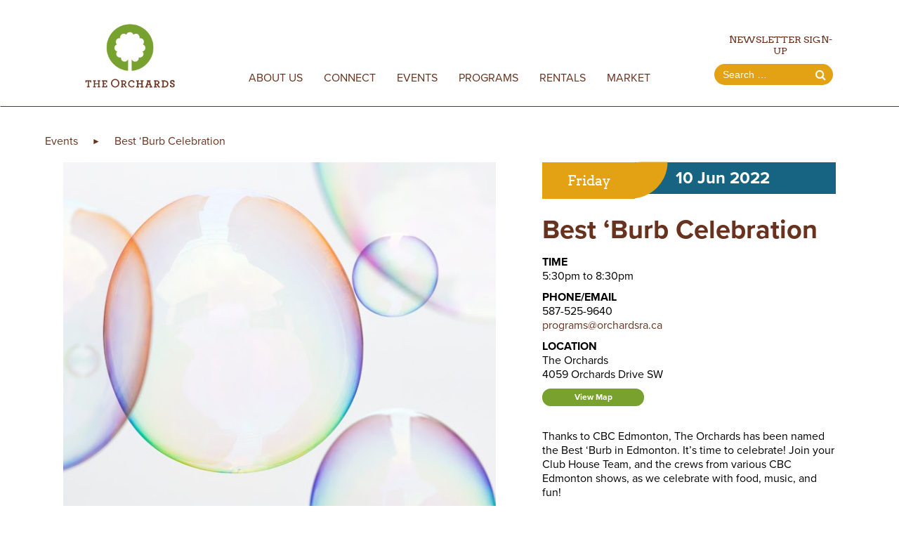

--- FILE ---
content_type: text/html; charset=UTF-8
request_url: https://www.orchardsra.com/archives/events/best-burb-celebration
body_size: 8613
content:
<!DOCTYPE html>
<html lang="en-US">
  <head>
    <meta charset="UTF-8" />
    <meta name="viewport" content="width=device-width" />
    <meta property="og:title" content="Best &#8216;Burb Celebration" />
          <meta property="og:image" content='/app/uploads/2022/05/best-burb-website.jpg' />
        <link rel="stylesheet" type="text/css" href="//cdn.jsdelivr.net/npm/slick-carousel@1.8.1/slick/slick.css"/>
    <title>Best &#8216;Burb Celebration &#8211; The Orchards</title>
<meta name='robots' content='max-image-preview:large' />
	<style>img:is([sizes="auto" i], [sizes^="auto," i]) { contain-intrinsic-size: 3000px 1500px }</style>
	<link rel='dns-prefetch' href='//use.typekit.net' />
<link rel='dns-prefetch' href='//maxcdn.bootstrapcdn.com' />
<link rel="stylesheet" href="/wp/wp-includes/css/dist/block-library/style.min.css">
<link rel="stylesheet" href="/wp/wp-includes/css/dist/components/style.min.css">
<link rel="stylesheet" href="/wp/wp-includes/css/dist/preferences/style.min.css">
<link rel="stylesheet" href="/wp/wp-includes/css/dist/block-editor/style.min.css">
<link rel="stylesheet" href="/wp/wp-includes/css/dist/reusable-blocks/style.min.css">
<link rel="stylesheet" href="/wp/wp-includes/css/dist/patterns/style.min.css">
<link rel="stylesheet" href="/wp/wp-includes/css/dist/editor/style.min.css">
<link rel="stylesheet" href="/app/site/dist/blocks-5f70f4af.css">
<style id='classic-theme-styles-inline-css' type='text/css'>
/*! This file is auto-generated */
.wp-block-button__link{color:#fff;background-color:#32373c;border-radius:9999px;box-shadow:none;text-decoration:none;padding:calc(.667em + 2px) calc(1.333em + 2px);font-size:1.125em}.wp-block-file__button{background:#32373c;color:#fff;text-decoration:none}
</style>
<style id='global-styles-inline-css' type='text/css'>
:root{--wp--preset--aspect-ratio--square: 1;--wp--preset--aspect-ratio--4-3: 4/3;--wp--preset--aspect-ratio--3-4: 3/4;--wp--preset--aspect-ratio--3-2: 3/2;--wp--preset--aspect-ratio--2-3: 2/3;--wp--preset--aspect-ratio--16-9: 16/9;--wp--preset--aspect-ratio--9-16: 9/16;--wp--preset--color--black: #000000;--wp--preset--color--cyan-bluish-gray: #abb8c3;--wp--preset--color--white: #ffffff;--wp--preset--color--pale-pink: #f78da7;--wp--preset--color--vivid-red: #cf2e2e;--wp--preset--color--luminous-vivid-orange: #ff6900;--wp--preset--color--luminous-vivid-amber: #fcb900;--wp--preset--color--light-green-cyan: #7bdcb5;--wp--preset--color--vivid-green-cyan: #00d084;--wp--preset--color--pale-cyan-blue: #8ed1fc;--wp--preset--color--vivid-cyan-blue: #0693e3;--wp--preset--color--vivid-purple: #9b51e0;--wp--preset--gradient--vivid-cyan-blue-to-vivid-purple: linear-gradient(135deg,rgba(6,147,227,1) 0%,rgb(155,81,224) 100%);--wp--preset--gradient--light-green-cyan-to-vivid-green-cyan: linear-gradient(135deg,rgb(122,220,180) 0%,rgb(0,208,130) 100%);--wp--preset--gradient--luminous-vivid-amber-to-luminous-vivid-orange: linear-gradient(135deg,rgba(252,185,0,1) 0%,rgba(255,105,0,1) 100%);--wp--preset--gradient--luminous-vivid-orange-to-vivid-red: linear-gradient(135deg,rgba(255,105,0,1) 0%,rgb(207,46,46) 100%);--wp--preset--gradient--very-light-gray-to-cyan-bluish-gray: linear-gradient(135deg,rgb(238,238,238) 0%,rgb(169,184,195) 100%);--wp--preset--gradient--cool-to-warm-spectrum: linear-gradient(135deg,rgb(74,234,220) 0%,rgb(151,120,209) 20%,rgb(207,42,186) 40%,rgb(238,44,130) 60%,rgb(251,105,98) 80%,rgb(254,248,76) 100%);--wp--preset--gradient--blush-light-purple: linear-gradient(135deg,rgb(255,206,236) 0%,rgb(152,150,240) 100%);--wp--preset--gradient--blush-bordeaux: linear-gradient(135deg,rgb(254,205,165) 0%,rgb(254,45,45) 50%,rgb(107,0,62) 100%);--wp--preset--gradient--luminous-dusk: linear-gradient(135deg,rgb(255,203,112) 0%,rgb(199,81,192) 50%,rgb(65,88,208) 100%);--wp--preset--gradient--pale-ocean: linear-gradient(135deg,rgb(255,245,203) 0%,rgb(182,227,212) 50%,rgb(51,167,181) 100%);--wp--preset--gradient--electric-grass: linear-gradient(135deg,rgb(202,248,128) 0%,rgb(113,206,126) 100%);--wp--preset--gradient--midnight: linear-gradient(135deg,rgb(2,3,129) 0%,rgb(40,116,252) 100%);--wp--preset--font-size--small: 13px;--wp--preset--font-size--medium: 20px;--wp--preset--font-size--large: 36px;--wp--preset--font-size--x-large: 42px;--wp--preset--spacing--20: 0.44rem;--wp--preset--spacing--30: 0.67rem;--wp--preset--spacing--40: 1rem;--wp--preset--spacing--50: 1.5rem;--wp--preset--spacing--60: 2.25rem;--wp--preset--spacing--70: 3.38rem;--wp--preset--spacing--80: 5.06rem;--wp--preset--shadow--natural: 6px 6px 9px rgba(0, 0, 0, 0.2);--wp--preset--shadow--deep: 12px 12px 50px rgba(0, 0, 0, 0.4);--wp--preset--shadow--sharp: 6px 6px 0px rgba(0, 0, 0, 0.2);--wp--preset--shadow--outlined: 6px 6px 0px -3px rgba(255, 255, 255, 1), 6px 6px rgba(0, 0, 0, 1);--wp--preset--shadow--crisp: 6px 6px 0px rgba(0, 0, 0, 1);}:where(.is-layout-flex){gap: 0.5em;}:where(.is-layout-grid){gap: 0.5em;}body .is-layout-flex{display: flex;}.is-layout-flex{flex-wrap: wrap;align-items: center;}.is-layout-flex > :is(*, div){margin: 0;}body .is-layout-grid{display: grid;}.is-layout-grid > :is(*, div){margin: 0;}:where(.wp-block-columns.is-layout-flex){gap: 2em;}:where(.wp-block-columns.is-layout-grid){gap: 2em;}:where(.wp-block-post-template.is-layout-flex){gap: 1.25em;}:where(.wp-block-post-template.is-layout-grid){gap: 1.25em;}.has-black-color{color: var(--wp--preset--color--black) !important;}.has-cyan-bluish-gray-color{color: var(--wp--preset--color--cyan-bluish-gray) !important;}.has-white-color{color: var(--wp--preset--color--white) !important;}.has-pale-pink-color{color: var(--wp--preset--color--pale-pink) !important;}.has-vivid-red-color{color: var(--wp--preset--color--vivid-red) !important;}.has-luminous-vivid-orange-color{color: var(--wp--preset--color--luminous-vivid-orange) !important;}.has-luminous-vivid-amber-color{color: var(--wp--preset--color--luminous-vivid-amber) !important;}.has-light-green-cyan-color{color: var(--wp--preset--color--light-green-cyan) !important;}.has-vivid-green-cyan-color{color: var(--wp--preset--color--vivid-green-cyan) !important;}.has-pale-cyan-blue-color{color: var(--wp--preset--color--pale-cyan-blue) !important;}.has-vivid-cyan-blue-color{color: var(--wp--preset--color--vivid-cyan-blue) !important;}.has-vivid-purple-color{color: var(--wp--preset--color--vivid-purple) !important;}.has-black-background-color{background-color: var(--wp--preset--color--black) !important;}.has-cyan-bluish-gray-background-color{background-color: var(--wp--preset--color--cyan-bluish-gray) !important;}.has-white-background-color{background-color: var(--wp--preset--color--white) !important;}.has-pale-pink-background-color{background-color: var(--wp--preset--color--pale-pink) !important;}.has-vivid-red-background-color{background-color: var(--wp--preset--color--vivid-red) !important;}.has-luminous-vivid-orange-background-color{background-color: var(--wp--preset--color--luminous-vivid-orange) !important;}.has-luminous-vivid-amber-background-color{background-color: var(--wp--preset--color--luminous-vivid-amber) !important;}.has-light-green-cyan-background-color{background-color: var(--wp--preset--color--light-green-cyan) !important;}.has-vivid-green-cyan-background-color{background-color: var(--wp--preset--color--vivid-green-cyan) !important;}.has-pale-cyan-blue-background-color{background-color: var(--wp--preset--color--pale-cyan-blue) !important;}.has-vivid-cyan-blue-background-color{background-color: var(--wp--preset--color--vivid-cyan-blue) !important;}.has-vivid-purple-background-color{background-color: var(--wp--preset--color--vivid-purple) !important;}.has-black-border-color{border-color: var(--wp--preset--color--black) !important;}.has-cyan-bluish-gray-border-color{border-color: var(--wp--preset--color--cyan-bluish-gray) !important;}.has-white-border-color{border-color: var(--wp--preset--color--white) !important;}.has-pale-pink-border-color{border-color: var(--wp--preset--color--pale-pink) !important;}.has-vivid-red-border-color{border-color: var(--wp--preset--color--vivid-red) !important;}.has-luminous-vivid-orange-border-color{border-color: var(--wp--preset--color--luminous-vivid-orange) !important;}.has-luminous-vivid-amber-border-color{border-color: var(--wp--preset--color--luminous-vivid-amber) !important;}.has-light-green-cyan-border-color{border-color: var(--wp--preset--color--light-green-cyan) !important;}.has-vivid-green-cyan-border-color{border-color: var(--wp--preset--color--vivid-green-cyan) !important;}.has-pale-cyan-blue-border-color{border-color: var(--wp--preset--color--pale-cyan-blue) !important;}.has-vivid-cyan-blue-border-color{border-color: var(--wp--preset--color--vivid-cyan-blue) !important;}.has-vivid-purple-border-color{border-color: var(--wp--preset--color--vivid-purple) !important;}.has-vivid-cyan-blue-to-vivid-purple-gradient-background{background: var(--wp--preset--gradient--vivid-cyan-blue-to-vivid-purple) !important;}.has-light-green-cyan-to-vivid-green-cyan-gradient-background{background: var(--wp--preset--gradient--light-green-cyan-to-vivid-green-cyan) !important;}.has-luminous-vivid-amber-to-luminous-vivid-orange-gradient-background{background: var(--wp--preset--gradient--luminous-vivid-amber-to-luminous-vivid-orange) !important;}.has-luminous-vivid-orange-to-vivid-red-gradient-background{background: var(--wp--preset--gradient--luminous-vivid-orange-to-vivid-red) !important;}.has-very-light-gray-to-cyan-bluish-gray-gradient-background{background: var(--wp--preset--gradient--very-light-gray-to-cyan-bluish-gray) !important;}.has-cool-to-warm-spectrum-gradient-background{background: var(--wp--preset--gradient--cool-to-warm-spectrum) !important;}.has-blush-light-purple-gradient-background{background: var(--wp--preset--gradient--blush-light-purple) !important;}.has-blush-bordeaux-gradient-background{background: var(--wp--preset--gradient--blush-bordeaux) !important;}.has-luminous-dusk-gradient-background{background: var(--wp--preset--gradient--luminous-dusk) !important;}.has-pale-ocean-gradient-background{background: var(--wp--preset--gradient--pale-ocean) !important;}.has-electric-grass-gradient-background{background: var(--wp--preset--gradient--electric-grass) !important;}.has-midnight-gradient-background{background: var(--wp--preset--gradient--midnight) !important;}.has-small-font-size{font-size: var(--wp--preset--font-size--small) !important;}.has-medium-font-size{font-size: var(--wp--preset--font-size--medium) !important;}.has-large-font-size{font-size: var(--wp--preset--font-size--large) !important;}.has-x-large-font-size{font-size: var(--wp--preset--font-size--x-large) !important;}
:where(.wp-block-post-template.is-layout-flex){gap: 1.25em;}:where(.wp-block-post-template.is-layout-grid){gap: 1.25em;}
:where(.wp-block-columns.is-layout-flex){gap: 2em;}:where(.wp-block-columns.is-layout-grid){gap: 2em;}
:root :where(.wp-block-pullquote){font-size: 1.5em;line-height: 1.6;}
</style>
<link rel="stylesheet" href="/app/plugins/contact-form-7/includes/css/styles.css">
<link rel="stylesheet" href="https://use.typekit.net/ukz5mhw.css">
<link rel="stylesheet" href="https://maxcdn.bootstrapcdn.com/font-awesome/4.7.0/css/font-awesome.min.css">
<link rel="stylesheet" href="/app/site/dist/head-ba686de0.css">
<script type="text/javascript" src="/app/site/dist/head-ba686de0.js" id="nf-head-js-js"></script>
<link rel="canonical" href="https://www.orchardsra.com/archives/events/best-burb-celebration" />
<script>
window.googleTranslate = {
  enable: true,
  // languages: 'en,fr'
}
</script><!-- Global site tag (gtag.js) - Google Analytics -->
<script async src='https://www.googletagmanager.com/gtag/js?id=UA-172057431-2'></script>
<script>
  window.dataLayer = window.dataLayer || [];
  function gtag(){dataLayer.push(arguments);}
  gtag('js', new Date());
  gtag('config', 'UA-172057431-2');
</script>
<link rel="icon" href="/app/uploads/2020/07/cropped-orchards_favicon-32x32.jpg" sizes="32x32" />
<link rel="icon" href="/app/uploads/2020/07/cropped-orchards_favicon-192x192.jpg" sizes="192x192" />
<link rel="apple-touch-icon" href="/app/uploads/2020/07/cropped-orchards_favicon-180x180.jpg" />
<meta name="msapplication-TileImage" content="/app/uploads/2020/07/cropped-orchards_favicon-270x270.jpg" />
		<style type="text/css" id="wp-custom-css">
			.image-event-content {
  width: auto !important;
	height: auto !important;
}		</style>
		  </head>
  <script>
     window.googleTranslateElementInit = function() {
    let el = (window.innerWidth < 1010) ? 'google-translate-mobile' : 'google-translate-desktop';
    let googleTranslate = window.googleTranslate || { enable: false };
    if (googleTranslate.enable) {
      new google.translate.TranslateElement({
        pageLanguage: 'en', 
        includedLanguages: (googleTranslate.languages || ''), 
        layout: google.translate.TranslateElement.InlineLayout.SIMPLE
      }, el);
    }
  };
  </script>
  <script type="text/javascript" src="//translate.google.com/translate_a/element.js?cb=googleTranslateElementInit"></script>

  
  <div class="header vertical-align-middle align-items-center justify-content-space-around justify-content-center align-items-center full-width">
    <div class="header-container full-width align-items-flex-end justify-content-space-around align-items-center">
      <a href="/">
        <div class="logo">
        <!-- <div class="logo" style="background-image: url('https://www.orchardsra.com/app/site/src/img/home/TheOrchards_cmyk_FINAL.png');
        background-repeat: no-repeat;
        background-size: contain;"> -->
        <img src="/app/site/src/img/home/TheOrchards_cmyk_FINAL.png" style="width: 100%;
    height: 100%;
    object-fit: cover;
    margin-top: 20px;"></img></div>
      </a>
      <div class="main-menu text-center">
        <div class="menu-header-menu-container"><ul id="menu-header-menu" class="menu"><li id="menu-item-12189" class="menu-item menu-item-type-post_type menu-item-object-page menu-item-has-children menu-item-12189"><a href="https://www.orchardsra.com/about-us">About Us</a>
<ul class="sub-menu">
	<li id="menu-item-12203" class="menu-item menu-item-type-post_type menu-item-object-page menu-item-12203"><a href="https://www.orchardsra.com/about-us/membership-information">Annual Fees &amp; Membership Information</a></li>
	<li id="menu-item-12204" class="menu-item menu-item-type-post_type menu-item-object-page menu-item-12204"><a href="https://www.orchardsra.com/about-us/annual-general-meeting">Annual General Meeting</a></li>
	<li id="menu-item-12205" class="menu-item menu-item-type-post_type menu-item-object-page menu-item-12205"><a href="https://www.orchardsra.com/about-us/board-of-directors">Board of Directors</a></li>
	<li id="menu-item-12206" class="menu-item menu-item-type-post_type menu-item-object-page menu-item-12206"><a href="https://www.orchardsra.com/about-us/community-amenities">Community Amenities</a></li>
	<li id="menu-item-12207" class="menu-item menu-item-type-post_type menu-item-object-page menu-item-12207"><a href="https://www.orchardsra.com/about-us/community-news">Community News</a></li>
	<li id="menu-item-12208" class="menu-item menu-item-type-post_type menu-item-object-page menu-item-12208"><a href="https://www.orchardsra.com/about-us/community-sponsors">Community Sponsors</a></li>
	<li id="menu-item-12209" class="menu-item menu-item-type-post_type menu-item-object-page menu-item-12209"><a href="https://www.orchardsra.com/about-us/maps-and-guidelines">Maps and Guidelines</a></li>
	<li id="menu-item-12210" class="menu-item menu-item-type-post_type menu-item-object-page menu-item-12210"><a href="https://www.orchardsra.com/about-us/meet-the-staff">Meet the Staff</a></li>
	<li id="menu-item-12211" class="menu-item menu-item-type-post_type menu-item-object-page menu-item-12211"><a href="https://www.orchardsra.com/about-us/pay-fees">Pay Fees</a></li>
</ul>
</li>
<li id="menu-item-12190" class="menu-item menu-item-type-post_type menu-item-object-page menu-item-has-children menu-item-12190"><a href="https://www.orchardsra.com/connect">Connect</a>
<ul class="sub-menu">
	<li id="menu-item-12213" class="menu-item menu-item-type-post_type menu-item-object-page menu-item-12213"><a href="https://www.orchardsra.com/connect/heart-of-the-ora">Heart of the ORA</a></li>
	<li id="menu-item-13725" class="menu-item menu-item-type-post_type menu-item-object-page menu-item-13725"><a href="https://www.orchardsra.com/connect/business-networking-group">Business Networking Group</a></li>
	<li id="menu-item-12556" class="menu-item menu-item-type-post_type menu-item-object-page menu-item-12556"><a href="https://www.orchardsra.com/connect/orchards-in-bloom">Orchards in Bloom</a></li>
	<li id="menu-item-12218" class="menu-item menu-item-type-post_type menu-item-object-page menu-item-12218"><a href="https://www.orchardsra.com/connect/tool-shed">Toolshed</a></li>
	<li id="menu-item-12212" class="menu-item menu-item-type-post_type menu-item-object-page menu-item-12212"><a href="https://www.orchardsra.com/connect/diversity-inclusion-calendar">Diversity and Inclusion Calendar</a></li>
	<li id="menu-item-12214" class="menu-item menu-item-type-post_type menu-item-object-page menu-item-12214"><a href="https://www.orchardsra.com/market/youth-entrepreneurship-program">Youth Entrepreneurship Program</a></li>
	<li id="menu-item-12215" class="menu-item menu-item-type-post_type menu-item-object-page menu-item-12215"><a href="https://www.orchardsra.com/connect/birthday-program">Birthday Program</a></li>
	<li id="menu-item-12217" class="menu-item menu-item-type-post_type menu-item-object-page menu-item-12217"><a href="https://www.orchardsra.com/connect/the-gud-box">FAQ</a></li>
	<li id="menu-item-12219" class="menu-item menu-item-type-post_type menu-item-object-page menu-item-12219"><a href="https://www.orchardsra.com/connect/community-garden-pilot-program">Let’s BEE Amazing!</a></li>
	<li id="menu-item-12220" class="menu-item menu-item-type-post_type menu-item-object-page menu-item-12220"><a href="https://www.orchardsra.com/connect/meet-with-us">Meet With Us!</a></li>
</ul>
</li>
<li id="menu-item-12191" class="menu-item menu-item-type-post_type menu-item-object-page menu-item-12191"><a href="https://www.orchardsra.com/events">Events</a></li>
<li id="menu-item-12192" class="menu-item menu-item-type-post_type menu-item-object-page menu-item-has-children menu-item-12192"><a href="https://www.orchardsra.com/programs">Programs</a>
<ul class="sub-menu">
	<li id="menu-item-13869" class="menu-item menu-item-type-post_type menu-item-object-page menu-item-13869"><a href="https://www.orchardsra.com/programs/winter-programs">Winter Programs</a></li>
	<li id="menu-item-12223" class="menu-item menu-item-type-post_type menu-item-object-page menu-item-12223"><a href="https://www.orchardsra.com/programs/meet-the-instructors">Meet the Instructors</a></li>
</ul>
</li>
<li id="menu-item-12193" class="menu-item menu-item-type-post_type menu-item-object-page menu-item-12193"><a href="https://www.orchardsra.com/rentals">Rentals</a></li>
<li id="menu-item-12234" class="menu-item menu-item-type-post_type menu-item-object-page menu-item-has-children menu-item-12234"><a href="https://www.orchardsra.com/market">Market</a>
<ul class="sub-menu">
	<li id="menu-item-12237" class="menu-item menu-item-type-post_type menu-item-object-page menu-item-12237"><a href="https://www.orchardsra.com/market/farmers-market">Orchards Farmers’ Market</a></li>
	<li id="menu-item-12251" class="menu-item menu-item-type-post_type menu-item-object-page menu-item-12251"><a href="https://www.orchardsra.com/market/our-vendors">Our Market Vendors</a></li>
	<li id="menu-item-12250" class="menu-item menu-item-type-post_type menu-item-object-page menu-item-12250"><a href="https://www.orchardsra.com/market/become-a-vendor">Become a Market Vendor</a></li>
	<li id="menu-item-12252" class="menu-item menu-item-type-post_type menu-item-object-page menu-item-12252"><a href="https://www.orchardsra.com/market/youth-entrepreneurship-program">Youth Entrepreneurship Program</a></li>
</ul>
</li>
</ul></div>        <!-- sub menu extention can be added back to here from the footer -->
      </div>
      <div class="search text-center">
        <div class="display-flex justify-items-flex-end" style="justify-content: end; align-items: center;">
          <div id="google-translate-desktop" style="margin: -3px 10px 0;"></div>
          <button class="newsletter-signup" id="newsletter-signup">Newsletter Sign-Up</button>
        </div>
        <div class="search-bar display-flex justify-content-center align-items-center vertical-align-middle">
          <form role="search" method="get" class="search-form" action="https://www.orchardsra.com/">
				<label>
					<span class="screen-reader-text">Search for:</span>
					<input type="search" class="search-field" placeholder="Search &hellip;" value="" name="s" />
				</label>
				<input type="submit" class="search-submit" value="Search" />
			</form>          <i class="fa fa-search"></i>
        </div>
      </div>
      <div class="hamburger-menu-wrapper">
        <div class="hamburger-menu"></div>
      </div>
    </div>
    <div class="main-menu-mobile text-center">
      <div class="menu-header-menu-container"><ul id="menu-header-menu-1" class="menu"><li class="menu-item menu-item-type-post_type menu-item-object-page menu-item-has-children menu-item-12189"><a href="https://www.orchardsra.com/about-us">About Us</a>
<ul class="sub-menu">
	<li class="menu-item menu-item-type-post_type menu-item-object-page menu-item-12203"><a href="https://www.orchardsra.com/about-us/membership-information">Annual Fees &amp; Membership Information</a></li>
	<li class="menu-item menu-item-type-post_type menu-item-object-page menu-item-12204"><a href="https://www.orchardsra.com/about-us/annual-general-meeting">Annual General Meeting</a></li>
	<li class="menu-item menu-item-type-post_type menu-item-object-page menu-item-12205"><a href="https://www.orchardsra.com/about-us/board-of-directors">Board of Directors</a></li>
	<li class="menu-item menu-item-type-post_type menu-item-object-page menu-item-12206"><a href="https://www.orchardsra.com/about-us/community-amenities">Community Amenities</a></li>
	<li class="menu-item menu-item-type-post_type menu-item-object-page menu-item-12207"><a href="https://www.orchardsra.com/about-us/community-news">Community News</a></li>
	<li class="menu-item menu-item-type-post_type menu-item-object-page menu-item-12208"><a href="https://www.orchardsra.com/about-us/community-sponsors">Community Sponsors</a></li>
	<li class="menu-item menu-item-type-post_type menu-item-object-page menu-item-12209"><a href="https://www.orchardsra.com/about-us/maps-and-guidelines">Maps and Guidelines</a></li>
	<li class="menu-item menu-item-type-post_type menu-item-object-page menu-item-12210"><a href="https://www.orchardsra.com/about-us/meet-the-staff">Meet the Staff</a></li>
	<li class="menu-item menu-item-type-post_type menu-item-object-page menu-item-12211"><a href="https://www.orchardsra.com/about-us/pay-fees">Pay Fees</a></li>
</ul>
</li>
<li class="menu-item menu-item-type-post_type menu-item-object-page menu-item-has-children menu-item-12190"><a href="https://www.orchardsra.com/connect">Connect</a>
<ul class="sub-menu">
	<li class="menu-item menu-item-type-post_type menu-item-object-page menu-item-12213"><a href="https://www.orchardsra.com/connect/heart-of-the-ora">Heart of the ORA</a></li>
	<li class="menu-item menu-item-type-post_type menu-item-object-page menu-item-13725"><a href="https://www.orchardsra.com/connect/business-networking-group">Business Networking Group</a></li>
	<li class="menu-item menu-item-type-post_type menu-item-object-page menu-item-12556"><a href="https://www.orchardsra.com/connect/orchards-in-bloom">Orchards in Bloom</a></li>
	<li class="menu-item menu-item-type-post_type menu-item-object-page menu-item-12218"><a href="https://www.orchardsra.com/connect/tool-shed">Toolshed</a></li>
	<li class="menu-item menu-item-type-post_type menu-item-object-page menu-item-12212"><a href="https://www.orchardsra.com/connect/diversity-inclusion-calendar">Diversity and Inclusion Calendar</a></li>
	<li class="menu-item menu-item-type-post_type menu-item-object-page menu-item-12214"><a href="https://www.orchardsra.com/market/youth-entrepreneurship-program">Youth Entrepreneurship Program</a></li>
	<li class="menu-item menu-item-type-post_type menu-item-object-page menu-item-12215"><a href="https://www.orchardsra.com/connect/birthday-program">Birthday Program</a></li>
	<li class="menu-item menu-item-type-post_type menu-item-object-page menu-item-12217"><a href="https://www.orchardsra.com/connect/the-gud-box">FAQ</a></li>
	<li class="menu-item menu-item-type-post_type menu-item-object-page menu-item-12219"><a href="https://www.orchardsra.com/connect/community-garden-pilot-program">Let’s BEE Amazing!</a></li>
	<li class="menu-item menu-item-type-post_type menu-item-object-page menu-item-12220"><a href="https://www.orchardsra.com/connect/meet-with-us">Meet With Us!</a></li>
</ul>
</li>
<li class="menu-item menu-item-type-post_type menu-item-object-page menu-item-12191"><a href="https://www.orchardsra.com/events">Events</a></li>
<li class="menu-item menu-item-type-post_type menu-item-object-page menu-item-has-children menu-item-12192"><a href="https://www.orchardsra.com/programs">Programs</a>
<ul class="sub-menu">
	<li class="menu-item menu-item-type-post_type menu-item-object-page menu-item-13869"><a href="https://www.orchardsra.com/programs/winter-programs">Winter Programs</a></li>
	<li class="menu-item menu-item-type-post_type menu-item-object-page menu-item-12223"><a href="https://www.orchardsra.com/programs/meet-the-instructors">Meet the Instructors</a></li>
</ul>
</li>
<li class="menu-item menu-item-type-post_type menu-item-object-page menu-item-12193"><a href="https://www.orchardsra.com/rentals">Rentals</a></li>
<li class="menu-item menu-item-type-post_type menu-item-object-page menu-item-has-children menu-item-12234"><a href="https://www.orchardsra.com/market">Market</a>
<ul class="sub-menu">
	<li class="menu-item menu-item-type-post_type menu-item-object-page menu-item-12237"><a href="https://www.orchardsra.com/market/farmers-market">Orchards Farmers’ Market</a></li>
	<li class="menu-item menu-item-type-post_type menu-item-object-page menu-item-12251"><a href="https://www.orchardsra.com/market/our-vendors">Our Market Vendors</a></li>
	<li class="menu-item menu-item-type-post_type menu-item-object-page menu-item-12250"><a href="https://www.orchardsra.com/market/become-a-vendor">Become a Market Vendor</a></li>
	<li class="menu-item menu-item-type-post_type menu-item-object-page menu-item-12252"><a href="https://www.orchardsra.com/market/youth-entrepreneurship-program">Youth Entrepreneurship Program</a></li>
</ul>
</li>
</ul></div>      <div class="search-mobile text-center">

        <script>
        function myFunction() {
          var $ = jQuery;
          $('#overlay').addClass('visible');
        }
        </script>
<style>
ul.sub-menu > li > a { line-height: 1.1; padding: 8px 10px; }
</style>

        <button class="newsletter-signup" id="newsletter-signup" onclick="myFunction()">Newsletter Sign-Up</button>
        <div class="search-bar display-flex justify-content-center align-items-center vertical-align-middle">
          <form role="search" method="get" class="search-form" action="https://www.orchardsra.com/">
				<label>
					<span class="screen-reader-text">Search for:</span>
					<input type="search" class="search-field" placeholder="Search &hellip;" value="" name="s" />
				</label>
				<input type="submit" class="search-submit" value="Search" />
			</form>          <i class="fa fa-search"></i>
        </div>
      </div>
    </div>
  </div>
  <body class="nf_events-template-default single single-nf_events postid-4591 best-burb-celebration">

    <div class="overlay" id="overlay">
	<div class="popup">
    <div class="display-flex popup-top">
  		<h2>Newsletter Sign-Up</h2>
  		<a class="close" href="#">&times;</a>
    </div>
		<div class="popup-content">
      
<div class="wpcf7 no-js" id="wpcf7-f409-o1" lang="en-US" dir="ltr">
<div class="screen-reader-response"><p role="status" aria-live="polite" aria-atomic="true"></p> <ul></ul></div>
<form action="/archives/events/best-burb-celebration#wpcf7-f409-o1" method="post" class="wpcf7-form init" aria-label="Contact form" novalidate="novalidate" data-status="init">
<div style="display: none;">
<input type="hidden" name="_wpcf7" value="409" />
<input type="hidden" name="_wpcf7_version" value="5.9.8" />
<input type="hidden" name="_wpcf7_locale" value="en_US" />
<input type="hidden" name="_wpcf7_unit_tag" value="wpcf7-f409-o1" />
<input type="hidden" name="_wpcf7_container_post" value="0" />
<input type="hidden" name="_wpcf7_posted_data_hash" value="" />
<input type="hidden" name="_wpcf7_recaptcha_response" value="" />
</div>
<p><label> First Name<br />
<span class="wpcf7-form-control-wrap" data-name="first-name"><input size="40" maxlength="400" class="wpcf7-form-control wpcf7-text" aria-invalid="false" value="" type="text" name="first-name" /></span> </label>
</p>
<p><label> Last Name<br />
<span class="wpcf7-form-control-wrap" data-name="last-name"><input size="40" maxlength="400" class="wpcf7-form-control wpcf7-text" aria-invalid="false" value="" type="text" name="last-name" /></span> </label>
</p>
<p><label> Your Email<br />
<span class="wpcf7-form-control-wrap" data-name="your-email"><input size="40" maxlength="400" class="wpcf7-form-control wpcf7-email wpcf7-validates-as-required wpcf7-text wpcf7-validates-as-email" aria-required="true" aria-invalid="false" value="" type="email" name="your-email" /></span> </label>
</p>
<p><input class="wpcf7-form-control wpcf7-submit has-spinner" type="submit" value="Send" />
</p><div class="wpcf7-response-output" aria-hidden="true"></div>
</form>
</div>
		</div>
	</div>
</div>

    <!-- facebook share import for single pages -->
    <div id="fb-root"></div>
    <script async defer crossorigin="anonymous" src="https://connect.facebook.net/en_US/sdk.js#xfbml=1&version=v7.0"></script>

<div class="full-page single-events full-width text-center">
  <div class="page-header full-width single-news"></div>

  <div class="page-without-sidebar wrapper mobile-wrapper">

    <div class="breadcrumbs">
      <ul>
        <li><a href="/events">Events</a></li>
        <li class="margin">►</li>
        <li><a href="/archives/events/best-burb-celebration">Best &#8216;Burb Celebration</a></li>
      </ul>
    </div>

    <div class="page-content single-event text-left">
      
      <div class="single-event-image gallery-slider">
                  <div class="gallery-image" style="background-image: url(/app/uploads/2022/05/best-burb-website.jpg);"></div>
              </div>

      <div class="single-event-info-holder event">
        <div class="top-bar">
          <div class="day">
            <h4>Friday</h4><span></span>
          </div>
          <h6>10 Jun 2022</h6>
        </div>

        <h2>Best &#8216;Burb Celebration</h2>

                  <div class="time">
            <p class="uppercase bold">Time</p>
            <p>5:30pm to 8:30pm</p>
        </div>
                <div class="phone">
          <p class="uppercase bold">Phone/Email</p>
          <p>587-525-9640</p>
                    <p><a href="mailto:programs@orchardsra.ca" target="__blank">programs@orchardsra.ca</a></p>
                  </div>
        <div class="time">
          <p class="uppercase bold">Location</p>
          <p>The Orchards</p>
          <p> 4059 Orchards Drive SW</p>
        </div>

        <button class="small-button view-map"><a href="https://goo.gl/maps/5ZvPxTvVtbdQxG5v5" target="__blank">View Map</a></button><br>

        <p>
<p>Thanks to CBC Edmonton, The Orchards has been named the Best &#8216;Burb in Edmonton. It&#8217;s time to celebrate! Join your Club House Team, and the crews from various CBC Edmonton shows, as we celebrate with food, music, and fun!</p>



<p>Food Trucks will feature Lemongrass Grill, and Dawg Gone It. The first 300 individuals will receive a ticket for the food trucks. After this, food will be available for purchase from the trucks, while supplies last. There will also be ice cream provided by DRTY Ice Cream (the first 400 people will receive a ticket for free icecream, and available for purchase after that, while supplies last). Make sure to bring your water bottles as drinks are not included with tickets. We will also have a beer garden ($) in the hockey rink.</p>



<p>Music will be provided by Nyquest entertainment, and Edmonton AM will do a live recording starting at 6:30 PM</p>



<p>Do you have a chatty child who wants to be on the radio?&nbsp;</p>



<p>If your child is between the ages of five and ten years old, and would like to be on the radio as part of a regular&nbsp;CBC radio segment called Mark Talks to Kids, let us know!</p>



<p>You can email:&nbsp;<a rel="noreferrer noopener" href="mailto:edmontonam@cbc.ca" target="_blank">edmontonam@cbc.ca</a>&nbsp;and put Mark Talks to Kids in the subject line. One of the producers will be in touch!</p>



<p>Open to residents and their guests.</p>



<p>We cannot wait to celebrate with you!</p>



<p>Please be advised that filming and/or photography will be taking place for the entirety of the event.</p>
</p>

        <div class="share-news share-event">
          <p class="bold uppercase brown">Share This Event</p>
          <ul>
            <a href="https://twitter.com/share?ref_src=twsrc%5Etfw" class="twitter-share-button" target="_blank" data-show-count="false"><li><i class="fa fa-twitter green"></i></li></a>
            <div class="fb-share-button" data-href="/archives/events/best-burb-celebration" data-layout="button_count" data-size="small">
              <a target="_blank" href="https://www.facebook.com/sharer/sharer.php?u=https://www.orchardsra.com/archives/events/best-burb-celebration"><li><i class="fa fa-facebook-f green"></i></li></a>
            </div>
          </ul>
        </div>

        <div class="single-event-button-holder">
                              <button class="small-button flex">
            <a href="/wp-json/nf/v1/add-to-calendar/4591">Add to Calendar</a></button>
                  </div>

      </div>

        </div>
  </div>
</div>


    <div class="footer text-align-center align-items-center justify-content-center" id="footer">
        <div class="wrapper">

            <h2>Thank you to Our Sponsors</h2>
            <div class="sponsors" id="sponsors">

              <div><a href="https://www.skinnytax.ca/" target="__blank"><img class="Sponsors" alt="Skinnytax &#038;Accounting Inc." src="https://www.orchardsra.com/app/uploads/2020/06/skinnytax-logo.png"/></a></div><div><a href="https://mapws.com/" target="__blank"><img class="Sponsors" alt="M.A.P. Group of Companies" src="https://www.orchardsra.com/app/uploads/2020/06/MAP-Logo.png"/></a></div><div><a href="https://www.food.crs/" target="__blank"><img class="Sponsors" alt="Co-op North Central" src="/app/uploads/2021/10/North-Central-Co-op_Logo.png"/></a></div><div><a href="https://www.orchardsdental.ca/" target="__blank"><img class="Sponsors" alt="Orchards Dental Clinic" src="/app/uploads/2022/08/Orchards-Dental-Logo.png"/></a></div><div><a href="https://dance-discovery.ca/" target="__blank"><img class="Sponsors" alt="Dance Discovery" src="/app/uploads/2022/08/Black-Circle.jpg"/></a></div><div><a href="" target="__blank"><img class="Sponsors" alt="Excel Homes" src="/app/uploads/2023/01/excel-logo.png"/></a></div><div><a href="" target="__blank"><img class="Sponsors" alt="Brookfield Residential" src="/app/uploads/2023/03/BR_StackedB_Color_Large_CMYK.jpg"/></a></div><div><a href="https://www.mathnasium.ca/summerside" target="__blank"><img class="Sponsors" alt="Mathnasium" src="/app/uploads/2023/05/Logo-Mathnasium-White-Background-US.png"/></a></div><div><a href="https://mashalhomes.com/" target="__blank"><img class="Sponsors" alt="Mashal Homes" src="/app/uploads/2024/07/ORA-Joint-Logo.png"/></a></div><div><a href="https://www.rbc.com/about-rbc.html" target="__blank"><img class="Sponsors" alt="RBC" src="/app/uploads/2025/01/2019_RBC_PMS_R_P_1in-1.png"/></a></div>            </div>

        </div>

        

        <div class="socials display-flex text-align-center display-flex align-items-center full-width position-absolute">
          <ul class="display-flex justify-content-center full-width">
                        <a href="https://www.facebook.com/orchardsra/" target="_blank"><li><i class="fa fa-facebook-f"></i></li></a>
                                    <a href="https://www.instagram.com/orchardsra/" target="_blank"><li><i class="fa fa-instagram"></i></li></a>
                                  </ul>
        </div>
        <div class="footer-top vertical-align-middle align-items-center justify-content-center display-flex full-width footer-background-img" style="background-image: linear-gradient(to bottom, rgba(22, 100, 129, 90%), rgba(22, 100, 129, 90%)), url('https://www.orchardsra.com/app/uploads/2020/06/iStock-1135531325-e1593466255887.jpg')">
            <div class="wrapper full-width">
                <div class="footer-top-container bg-flex md-flex sm-block text-center justify-content-space-around full-width">
                    <div class="address md-3">
                        <h4>Address</h4>
                        <ul>
                                                    <li>4059 Orchards Drive SW</li>
                                                                              <li>Edmonton, AB, T6X 1W5</li>
                                                                              <button type="button" name="button" class="small-yellow-button"><a href="https://www.google.com/maps/place/The+Orchards+at+Ellerslie,+Edmonton,+AB/data=!4m2!3m1!1s0x53a01c38dc21bc25:0x34a3e0d88eae0176?sa=X&ved=2ahUKEwjN4OzJmaDqAhVEKH0KHe6LCJgQ8gEwC3oECBQQBg" target="__blank">Get Directions</a></button>
                                                  </ul>
                    </div>
                    <div class="contact md-3">
                        <h4>Contact</h4>
                        <ul>
                                                    <li><span class="bold">TEL</span> 587.525.9640</li>
                                                                              <li><span class="bold">FAX</span> 780.244.2195</li>
                                                                              <li><a href="mailto:Ambassador@orchardsra.ca" target="__blank">Ambassador@orchardsra.ca</a></li>
                                                  </ul>
                    </div>
                    <div class="office-hours md-3">
                        <h4>Office Hours</h4>
                        <ul>
                                                    <li>Daily 9:00am – 9:00pm</li>
                                                  </ul>
                    </div>
                </div>
            </div>
        </div>

        <div class="footer-bottom vertical-align-middle align-items-center justify-content-space-around justify-content-center align-items-center display-flex full-width">
          <div class="footer-bottom-container bg-flex md-flex sm-block">
            <div class="menu text-center full-width">
              <ul class="bg-flex md-flex sm-block">
                <div class="menu-footer-bottom-menu-container"><ul id="menu-footer-bottom-menu" class="menu"><li id="menu-item-114" class="menu-item menu-item-type-custom menu-item-object-custom menu-item-114"><a href="https://liveorchards.com/">Community Website</a></li>
<li id="menu-item-443" class="menu-item menu-item-type-custom menu-item-object-custom menu-item-443"><a href="https://www.brookfieldresidential.com/terms">Terms of Use</a></li>
<li id="menu-item-444" class="menu-item menu-item-type-custom menu-item-object-custom menu-item-444"><a href="https://www.brookfieldresidential.com/privacy">Privacy Policy</a></li>
</ul></div>              </ul>
            </div>
            <div class="copyright vertical-align-middle align-items-center display-flex sm-justify-content-center sm-text-center md-flex-end full-width">
                            <p>Trademark owned by Brookfield Residential. Used under license by Orchards Residents Association</p>
                          </div>
          </div>
        </div>

        
        <!-- <div class="sub-menu-extention">
          <img src="" ></img>
        </div> -->

        <script type="text/javascript" src="/app/site/dist/blocks-5f70f4af.js" id="nf-blocks-js-js"></script>
<script type="text/javascript" src="/wp/wp-includes/js/dist/hooks.min.js" id="wp-hooks-js"></script>
<script type="text/javascript" src="/wp/wp-includes/js/dist/i18n.min.js" id="wp-i18n-js"></script>
<script type="text/javascript" id="wp-i18n-js-after">
/* <![CDATA[ */
wp.i18n.setLocaleData( { "text direction\u0004ltr": [ "ltr" ] } );
/* ]]> */
</script>
<script type="text/javascript" src="/app/plugins/contact-form-7/includes/swv/js/index.js" id="swv-js"></script>
<script type="text/javascript" id="contact-form-7-js-extra">
/* <![CDATA[ */
var wpcf7 = {"api":{"root":"https:\/\/www.orchardsra.com\/wp-json\/","namespace":"contact-form-7\/v1"}};
/* ]]> */
</script>
<script type="text/javascript" src="/app/plugins/contact-form-7/includes/js/index.js" id="contact-form-7-js"></script>
<script type="text/javascript" src="https://www.google.com/recaptcha/api.js?render=6LdLvSgaAAAAAHgRBwW1LoY1F3P5aJQdad23ssxX" id="google-recaptcha-js"></script>
<script type="text/javascript" src="/wp/wp-includes/js/dist/vendor/wp-polyfill.min.js" id="wp-polyfill-js"></script>
<script type="text/javascript" id="wpcf7-recaptcha-js-extra">
/* <![CDATA[ */
var wpcf7_recaptcha = {"sitekey":"6LdLvSgaAAAAAHgRBwW1LoY1F3P5aJQdad23ssxX","actions":{"homepage":"homepage","contactform":"contactform"}};
/* ]]> */
</script>
<script type="text/javascript" src="/app/plugins/contact-form-7/modules/recaptcha/index.js" id="wpcf7-recaptcha-js"></script>
<script type="text/javascript" src="/app/site/dist/body-2f4b2e66.js" id="nf-body-js-js"></script>

    </body>
<html>


--- FILE ---
content_type: text/html; charset=utf-8
request_url: https://www.google.com/recaptcha/api2/anchor?ar=1&k=6LdLvSgaAAAAAHgRBwW1LoY1F3P5aJQdad23ssxX&co=aHR0cHM6Ly93d3cub3JjaGFyZHNyYS5jb206NDQz&hl=en&v=9TiwnJFHeuIw_s0wSd3fiKfN&size=invisible&anchor-ms=20000&execute-ms=30000&cb=lwtljh7fyezm
body_size: 48172
content:
<!DOCTYPE HTML><html dir="ltr" lang="en"><head><meta http-equiv="Content-Type" content="text/html; charset=UTF-8">
<meta http-equiv="X-UA-Compatible" content="IE=edge">
<title>reCAPTCHA</title>
<style type="text/css">
/* cyrillic-ext */
@font-face {
  font-family: 'Roboto';
  font-style: normal;
  font-weight: 400;
  font-stretch: 100%;
  src: url(//fonts.gstatic.com/s/roboto/v48/KFO7CnqEu92Fr1ME7kSn66aGLdTylUAMa3GUBHMdazTgWw.woff2) format('woff2');
  unicode-range: U+0460-052F, U+1C80-1C8A, U+20B4, U+2DE0-2DFF, U+A640-A69F, U+FE2E-FE2F;
}
/* cyrillic */
@font-face {
  font-family: 'Roboto';
  font-style: normal;
  font-weight: 400;
  font-stretch: 100%;
  src: url(//fonts.gstatic.com/s/roboto/v48/KFO7CnqEu92Fr1ME7kSn66aGLdTylUAMa3iUBHMdazTgWw.woff2) format('woff2');
  unicode-range: U+0301, U+0400-045F, U+0490-0491, U+04B0-04B1, U+2116;
}
/* greek-ext */
@font-face {
  font-family: 'Roboto';
  font-style: normal;
  font-weight: 400;
  font-stretch: 100%;
  src: url(//fonts.gstatic.com/s/roboto/v48/KFO7CnqEu92Fr1ME7kSn66aGLdTylUAMa3CUBHMdazTgWw.woff2) format('woff2');
  unicode-range: U+1F00-1FFF;
}
/* greek */
@font-face {
  font-family: 'Roboto';
  font-style: normal;
  font-weight: 400;
  font-stretch: 100%;
  src: url(//fonts.gstatic.com/s/roboto/v48/KFO7CnqEu92Fr1ME7kSn66aGLdTylUAMa3-UBHMdazTgWw.woff2) format('woff2');
  unicode-range: U+0370-0377, U+037A-037F, U+0384-038A, U+038C, U+038E-03A1, U+03A3-03FF;
}
/* math */
@font-face {
  font-family: 'Roboto';
  font-style: normal;
  font-weight: 400;
  font-stretch: 100%;
  src: url(//fonts.gstatic.com/s/roboto/v48/KFO7CnqEu92Fr1ME7kSn66aGLdTylUAMawCUBHMdazTgWw.woff2) format('woff2');
  unicode-range: U+0302-0303, U+0305, U+0307-0308, U+0310, U+0312, U+0315, U+031A, U+0326-0327, U+032C, U+032F-0330, U+0332-0333, U+0338, U+033A, U+0346, U+034D, U+0391-03A1, U+03A3-03A9, U+03B1-03C9, U+03D1, U+03D5-03D6, U+03F0-03F1, U+03F4-03F5, U+2016-2017, U+2034-2038, U+203C, U+2040, U+2043, U+2047, U+2050, U+2057, U+205F, U+2070-2071, U+2074-208E, U+2090-209C, U+20D0-20DC, U+20E1, U+20E5-20EF, U+2100-2112, U+2114-2115, U+2117-2121, U+2123-214F, U+2190, U+2192, U+2194-21AE, U+21B0-21E5, U+21F1-21F2, U+21F4-2211, U+2213-2214, U+2216-22FF, U+2308-230B, U+2310, U+2319, U+231C-2321, U+2336-237A, U+237C, U+2395, U+239B-23B7, U+23D0, U+23DC-23E1, U+2474-2475, U+25AF, U+25B3, U+25B7, U+25BD, U+25C1, U+25CA, U+25CC, U+25FB, U+266D-266F, U+27C0-27FF, U+2900-2AFF, U+2B0E-2B11, U+2B30-2B4C, U+2BFE, U+3030, U+FF5B, U+FF5D, U+1D400-1D7FF, U+1EE00-1EEFF;
}
/* symbols */
@font-face {
  font-family: 'Roboto';
  font-style: normal;
  font-weight: 400;
  font-stretch: 100%;
  src: url(//fonts.gstatic.com/s/roboto/v48/KFO7CnqEu92Fr1ME7kSn66aGLdTylUAMaxKUBHMdazTgWw.woff2) format('woff2');
  unicode-range: U+0001-000C, U+000E-001F, U+007F-009F, U+20DD-20E0, U+20E2-20E4, U+2150-218F, U+2190, U+2192, U+2194-2199, U+21AF, U+21E6-21F0, U+21F3, U+2218-2219, U+2299, U+22C4-22C6, U+2300-243F, U+2440-244A, U+2460-24FF, U+25A0-27BF, U+2800-28FF, U+2921-2922, U+2981, U+29BF, U+29EB, U+2B00-2BFF, U+4DC0-4DFF, U+FFF9-FFFB, U+10140-1018E, U+10190-1019C, U+101A0, U+101D0-101FD, U+102E0-102FB, U+10E60-10E7E, U+1D2C0-1D2D3, U+1D2E0-1D37F, U+1F000-1F0FF, U+1F100-1F1AD, U+1F1E6-1F1FF, U+1F30D-1F30F, U+1F315, U+1F31C, U+1F31E, U+1F320-1F32C, U+1F336, U+1F378, U+1F37D, U+1F382, U+1F393-1F39F, U+1F3A7-1F3A8, U+1F3AC-1F3AF, U+1F3C2, U+1F3C4-1F3C6, U+1F3CA-1F3CE, U+1F3D4-1F3E0, U+1F3ED, U+1F3F1-1F3F3, U+1F3F5-1F3F7, U+1F408, U+1F415, U+1F41F, U+1F426, U+1F43F, U+1F441-1F442, U+1F444, U+1F446-1F449, U+1F44C-1F44E, U+1F453, U+1F46A, U+1F47D, U+1F4A3, U+1F4B0, U+1F4B3, U+1F4B9, U+1F4BB, U+1F4BF, U+1F4C8-1F4CB, U+1F4D6, U+1F4DA, U+1F4DF, U+1F4E3-1F4E6, U+1F4EA-1F4ED, U+1F4F7, U+1F4F9-1F4FB, U+1F4FD-1F4FE, U+1F503, U+1F507-1F50B, U+1F50D, U+1F512-1F513, U+1F53E-1F54A, U+1F54F-1F5FA, U+1F610, U+1F650-1F67F, U+1F687, U+1F68D, U+1F691, U+1F694, U+1F698, U+1F6AD, U+1F6B2, U+1F6B9-1F6BA, U+1F6BC, U+1F6C6-1F6CF, U+1F6D3-1F6D7, U+1F6E0-1F6EA, U+1F6F0-1F6F3, U+1F6F7-1F6FC, U+1F700-1F7FF, U+1F800-1F80B, U+1F810-1F847, U+1F850-1F859, U+1F860-1F887, U+1F890-1F8AD, U+1F8B0-1F8BB, U+1F8C0-1F8C1, U+1F900-1F90B, U+1F93B, U+1F946, U+1F984, U+1F996, U+1F9E9, U+1FA00-1FA6F, U+1FA70-1FA7C, U+1FA80-1FA89, U+1FA8F-1FAC6, U+1FACE-1FADC, U+1FADF-1FAE9, U+1FAF0-1FAF8, U+1FB00-1FBFF;
}
/* vietnamese */
@font-face {
  font-family: 'Roboto';
  font-style: normal;
  font-weight: 400;
  font-stretch: 100%;
  src: url(//fonts.gstatic.com/s/roboto/v48/KFO7CnqEu92Fr1ME7kSn66aGLdTylUAMa3OUBHMdazTgWw.woff2) format('woff2');
  unicode-range: U+0102-0103, U+0110-0111, U+0128-0129, U+0168-0169, U+01A0-01A1, U+01AF-01B0, U+0300-0301, U+0303-0304, U+0308-0309, U+0323, U+0329, U+1EA0-1EF9, U+20AB;
}
/* latin-ext */
@font-face {
  font-family: 'Roboto';
  font-style: normal;
  font-weight: 400;
  font-stretch: 100%;
  src: url(//fonts.gstatic.com/s/roboto/v48/KFO7CnqEu92Fr1ME7kSn66aGLdTylUAMa3KUBHMdazTgWw.woff2) format('woff2');
  unicode-range: U+0100-02BA, U+02BD-02C5, U+02C7-02CC, U+02CE-02D7, U+02DD-02FF, U+0304, U+0308, U+0329, U+1D00-1DBF, U+1E00-1E9F, U+1EF2-1EFF, U+2020, U+20A0-20AB, U+20AD-20C0, U+2113, U+2C60-2C7F, U+A720-A7FF;
}
/* latin */
@font-face {
  font-family: 'Roboto';
  font-style: normal;
  font-weight: 400;
  font-stretch: 100%;
  src: url(//fonts.gstatic.com/s/roboto/v48/KFO7CnqEu92Fr1ME7kSn66aGLdTylUAMa3yUBHMdazQ.woff2) format('woff2');
  unicode-range: U+0000-00FF, U+0131, U+0152-0153, U+02BB-02BC, U+02C6, U+02DA, U+02DC, U+0304, U+0308, U+0329, U+2000-206F, U+20AC, U+2122, U+2191, U+2193, U+2212, U+2215, U+FEFF, U+FFFD;
}
/* cyrillic-ext */
@font-face {
  font-family: 'Roboto';
  font-style: normal;
  font-weight: 500;
  font-stretch: 100%;
  src: url(//fonts.gstatic.com/s/roboto/v48/KFO7CnqEu92Fr1ME7kSn66aGLdTylUAMa3GUBHMdazTgWw.woff2) format('woff2');
  unicode-range: U+0460-052F, U+1C80-1C8A, U+20B4, U+2DE0-2DFF, U+A640-A69F, U+FE2E-FE2F;
}
/* cyrillic */
@font-face {
  font-family: 'Roboto';
  font-style: normal;
  font-weight: 500;
  font-stretch: 100%;
  src: url(//fonts.gstatic.com/s/roboto/v48/KFO7CnqEu92Fr1ME7kSn66aGLdTylUAMa3iUBHMdazTgWw.woff2) format('woff2');
  unicode-range: U+0301, U+0400-045F, U+0490-0491, U+04B0-04B1, U+2116;
}
/* greek-ext */
@font-face {
  font-family: 'Roboto';
  font-style: normal;
  font-weight: 500;
  font-stretch: 100%;
  src: url(//fonts.gstatic.com/s/roboto/v48/KFO7CnqEu92Fr1ME7kSn66aGLdTylUAMa3CUBHMdazTgWw.woff2) format('woff2');
  unicode-range: U+1F00-1FFF;
}
/* greek */
@font-face {
  font-family: 'Roboto';
  font-style: normal;
  font-weight: 500;
  font-stretch: 100%;
  src: url(//fonts.gstatic.com/s/roboto/v48/KFO7CnqEu92Fr1ME7kSn66aGLdTylUAMa3-UBHMdazTgWw.woff2) format('woff2');
  unicode-range: U+0370-0377, U+037A-037F, U+0384-038A, U+038C, U+038E-03A1, U+03A3-03FF;
}
/* math */
@font-face {
  font-family: 'Roboto';
  font-style: normal;
  font-weight: 500;
  font-stretch: 100%;
  src: url(//fonts.gstatic.com/s/roboto/v48/KFO7CnqEu92Fr1ME7kSn66aGLdTylUAMawCUBHMdazTgWw.woff2) format('woff2');
  unicode-range: U+0302-0303, U+0305, U+0307-0308, U+0310, U+0312, U+0315, U+031A, U+0326-0327, U+032C, U+032F-0330, U+0332-0333, U+0338, U+033A, U+0346, U+034D, U+0391-03A1, U+03A3-03A9, U+03B1-03C9, U+03D1, U+03D5-03D6, U+03F0-03F1, U+03F4-03F5, U+2016-2017, U+2034-2038, U+203C, U+2040, U+2043, U+2047, U+2050, U+2057, U+205F, U+2070-2071, U+2074-208E, U+2090-209C, U+20D0-20DC, U+20E1, U+20E5-20EF, U+2100-2112, U+2114-2115, U+2117-2121, U+2123-214F, U+2190, U+2192, U+2194-21AE, U+21B0-21E5, U+21F1-21F2, U+21F4-2211, U+2213-2214, U+2216-22FF, U+2308-230B, U+2310, U+2319, U+231C-2321, U+2336-237A, U+237C, U+2395, U+239B-23B7, U+23D0, U+23DC-23E1, U+2474-2475, U+25AF, U+25B3, U+25B7, U+25BD, U+25C1, U+25CA, U+25CC, U+25FB, U+266D-266F, U+27C0-27FF, U+2900-2AFF, U+2B0E-2B11, U+2B30-2B4C, U+2BFE, U+3030, U+FF5B, U+FF5D, U+1D400-1D7FF, U+1EE00-1EEFF;
}
/* symbols */
@font-face {
  font-family: 'Roboto';
  font-style: normal;
  font-weight: 500;
  font-stretch: 100%;
  src: url(//fonts.gstatic.com/s/roboto/v48/KFO7CnqEu92Fr1ME7kSn66aGLdTylUAMaxKUBHMdazTgWw.woff2) format('woff2');
  unicode-range: U+0001-000C, U+000E-001F, U+007F-009F, U+20DD-20E0, U+20E2-20E4, U+2150-218F, U+2190, U+2192, U+2194-2199, U+21AF, U+21E6-21F0, U+21F3, U+2218-2219, U+2299, U+22C4-22C6, U+2300-243F, U+2440-244A, U+2460-24FF, U+25A0-27BF, U+2800-28FF, U+2921-2922, U+2981, U+29BF, U+29EB, U+2B00-2BFF, U+4DC0-4DFF, U+FFF9-FFFB, U+10140-1018E, U+10190-1019C, U+101A0, U+101D0-101FD, U+102E0-102FB, U+10E60-10E7E, U+1D2C0-1D2D3, U+1D2E0-1D37F, U+1F000-1F0FF, U+1F100-1F1AD, U+1F1E6-1F1FF, U+1F30D-1F30F, U+1F315, U+1F31C, U+1F31E, U+1F320-1F32C, U+1F336, U+1F378, U+1F37D, U+1F382, U+1F393-1F39F, U+1F3A7-1F3A8, U+1F3AC-1F3AF, U+1F3C2, U+1F3C4-1F3C6, U+1F3CA-1F3CE, U+1F3D4-1F3E0, U+1F3ED, U+1F3F1-1F3F3, U+1F3F5-1F3F7, U+1F408, U+1F415, U+1F41F, U+1F426, U+1F43F, U+1F441-1F442, U+1F444, U+1F446-1F449, U+1F44C-1F44E, U+1F453, U+1F46A, U+1F47D, U+1F4A3, U+1F4B0, U+1F4B3, U+1F4B9, U+1F4BB, U+1F4BF, U+1F4C8-1F4CB, U+1F4D6, U+1F4DA, U+1F4DF, U+1F4E3-1F4E6, U+1F4EA-1F4ED, U+1F4F7, U+1F4F9-1F4FB, U+1F4FD-1F4FE, U+1F503, U+1F507-1F50B, U+1F50D, U+1F512-1F513, U+1F53E-1F54A, U+1F54F-1F5FA, U+1F610, U+1F650-1F67F, U+1F687, U+1F68D, U+1F691, U+1F694, U+1F698, U+1F6AD, U+1F6B2, U+1F6B9-1F6BA, U+1F6BC, U+1F6C6-1F6CF, U+1F6D3-1F6D7, U+1F6E0-1F6EA, U+1F6F0-1F6F3, U+1F6F7-1F6FC, U+1F700-1F7FF, U+1F800-1F80B, U+1F810-1F847, U+1F850-1F859, U+1F860-1F887, U+1F890-1F8AD, U+1F8B0-1F8BB, U+1F8C0-1F8C1, U+1F900-1F90B, U+1F93B, U+1F946, U+1F984, U+1F996, U+1F9E9, U+1FA00-1FA6F, U+1FA70-1FA7C, U+1FA80-1FA89, U+1FA8F-1FAC6, U+1FACE-1FADC, U+1FADF-1FAE9, U+1FAF0-1FAF8, U+1FB00-1FBFF;
}
/* vietnamese */
@font-face {
  font-family: 'Roboto';
  font-style: normal;
  font-weight: 500;
  font-stretch: 100%;
  src: url(//fonts.gstatic.com/s/roboto/v48/KFO7CnqEu92Fr1ME7kSn66aGLdTylUAMa3OUBHMdazTgWw.woff2) format('woff2');
  unicode-range: U+0102-0103, U+0110-0111, U+0128-0129, U+0168-0169, U+01A0-01A1, U+01AF-01B0, U+0300-0301, U+0303-0304, U+0308-0309, U+0323, U+0329, U+1EA0-1EF9, U+20AB;
}
/* latin-ext */
@font-face {
  font-family: 'Roboto';
  font-style: normal;
  font-weight: 500;
  font-stretch: 100%;
  src: url(//fonts.gstatic.com/s/roboto/v48/KFO7CnqEu92Fr1ME7kSn66aGLdTylUAMa3KUBHMdazTgWw.woff2) format('woff2');
  unicode-range: U+0100-02BA, U+02BD-02C5, U+02C7-02CC, U+02CE-02D7, U+02DD-02FF, U+0304, U+0308, U+0329, U+1D00-1DBF, U+1E00-1E9F, U+1EF2-1EFF, U+2020, U+20A0-20AB, U+20AD-20C0, U+2113, U+2C60-2C7F, U+A720-A7FF;
}
/* latin */
@font-face {
  font-family: 'Roboto';
  font-style: normal;
  font-weight: 500;
  font-stretch: 100%;
  src: url(//fonts.gstatic.com/s/roboto/v48/KFO7CnqEu92Fr1ME7kSn66aGLdTylUAMa3yUBHMdazQ.woff2) format('woff2');
  unicode-range: U+0000-00FF, U+0131, U+0152-0153, U+02BB-02BC, U+02C6, U+02DA, U+02DC, U+0304, U+0308, U+0329, U+2000-206F, U+20AC, U+2122, U+2191, U+2193, U+2212, U+2215, U+FEFF, U+FFFD;
}
/* cyrillic-ext */
@font-face {
  font-family: 'Roboto';
  font-style: normal;
  font-weight: 900;
  font-stretch: 100%;
  src: url(//fonts.gstatic.com/s/roboto/v48/KFO7CnqEu92Fr1ME7kSn66aGLdTylUAMa3GUBHMdazTgWw.woff2) format('woff2');
  unicode-range: U+0460-052F, U+1C80-1C8A, U+20B4, U+2DE0-2DFF, U+A640-A69F, U+FE2E-FE2F;
}
/* cyrillic */
@font-face {
  font-family: 'Roboto';
  font-style: normal;
  font-weight: 900;
  font-stretch: 100%;
  src: url(//fonts.gstatic.com/s/roboto/v48/KFO7CnqEu92Fr1ME7kSn66aGLdTylUAMa3iUBHMdazTgWw.woff2) format('woff2');
  unicode-range: U+0301, U+0400-045F, U+0490-0491, U+04B0-04B1, U+2116;
}
/* greek-ext */
@font-face {
  font-family: 'Roboto';
  font-style: normal;
  font-weight: 900;
  font-stretch: 100%;
  src: url(//fonts.gstatic.com/s/roboto/v48/KFO7CnqEu92Fr1ME7kSn66aGLdTylUAMa3CUBHMdazTgWw.woff2) format('woff2');
  unicode-range: U+1F00-1FFF;
}
/* greek */
@font-face {
  font-family: 'Roboto';
  font-style: normal;
  font-weight: 900;
  font-stretch: 100%;
  src: url(//fonts.gstatic.com/s/roboto/v48/KFO7CnqEu92Fr1ME7kSn66aGLdTylUAMa3-UBHMdazTgWw.woff2) format('woff2');
  unicode-range: U+0370-0377, U+037A-037F, U+0384-038A, U+038C, U+038E-03A1, U+03A3-03FF;
}
/* math */
@font-face {
  font-family: 'Roboto';
  font-style: normal;
  font-weight: 900;
  font-stretch: 100%;
  src: url(//fonts.gstatic.com/s/roboto/v48/KFO7CnqEu92Fr1ME7kSn66aGLdTylUAMawCUBHMdazTgWw.woff2) format('woff2');
  unicode-range: U+0302-0303, U+0305, U+0307-0308, U+0310, U+0312, U+0315, U+031A, U+0326-0327, U+032C, U+032F-0330, U+0332-0333, U+0338, U+033A, U+0346, U+034D, U+0391-03A1, U+03A3-03A9, U+03B1-03C9, U+03D1, U+03D5-03D6, U+03F0-03F1, U+03F4-03F5, U+2016-2017, U+2034-2038, U+203C, U+2040, U+2043, U+2047, U+2050, U+2057, U+205F, U+2070-2071, U+2074-208E, U+2090-209C, U+20D0-20DC, U+20E1, U+20E5-20EF, U+2100-2112, U+2114-2115, U+2117-2121, U+2123-214F, U+2190, U+2192, U+2194-21AE, U+21B0-21E5, U+21F1-21F2, U+21F4-2211, U+2213-2214, U+2216-22FF, U+2308-230B, U+2310, U+2319, U+231C-2321, U+2336-237A, U+237C, U+2395, U+239B-23B7, U+23D0, U+23DC-23E1, U+2474-2475, U+25AF, U+25B3, U+25B7, U+25BD, U+25C1, U+25CA, U+25CC, U+25FB, U+266D-266F, U+27C0-27FF, U+2900-2AFF, U+2B0E-2B11, U+2B30-2B4C, U+2BFE, U+3030, U+FF5B, U+FF5D, U+1D400-1D7FF, U+1EE00-1EEFF;
}
/* symbols */
@font-face {
  font-family: 'Roboto';
  font-style: normal;
  font-weight: 900;
  font-stretch: 100%;
  src: url(//fonts.gstatic.com/s/roboto/v48/KFO7CnqEu92Fr1ME7kSn66aGLdTylUAMaxKUBHMdazTgWw.woff2) format('woff2');
  unicode-range: U+0001-000C, U+000E-001F, U+007F-009F, U+20DD-20E0, U+20E2-20E4, U+2150-218F, U+2190, U+2192, U+2194-2199, U+21AF, U+21E6-21F0, U+21F3, U+2218-2219, U+2299, U+22C4-22C6, U+2300-243F, U+2440-244A, U+2460-24FF, U+25A0-27BF, U+2800-28FF, U+2921-2922, U+2981, U+29BF, U+29EB, U+2B00-2BFF, U+4DC0-4DFF, U+FFF9-FFFB, U+10140-1018E, U+10190-1019C, U+101A0, U+101D0-101FD, U+102E0-102FB, U+10E60-10E7E, U+1D2C0-1D2D3, U+1D2E0-1D37F, U+1F000-1F0FF, U+1F100-1F1AD, U+1F1E6-1F1FF, U+1F30D-1F30F, U+1F315, U+1F31C, U+1F31E, U+1F320-1F32C, U+1F336, U+1F378, U+1F37D, U+1F382, U+1F393-1F39F, U+1F3A7-1F3A8, U+1F3AC-1F3AF, U+1F3C2, U+1F3C4-1F3C6, U+1F3CA-1F3CE, U+1F3D4-1F3E0, U+1F3ED, U+1F3F1-1F3F3, U+1F3F5-1F3F7, U+1F408, U+1F415, U+1F41F, U+1F426, U+1F43F, U+1F441-1F442, U+1F444, U+1F446-1F449, U+1F44C-1F44E, U+1F453, U+1F46A, U+1F47D, U+1F4A3, U+1F4B0, U+1F4B3, U+1F4B9, U+1F4BB, U+1F4BF, U+1F4C8-1F4CB, U+1F4D6, U+1F4DA, U+1F4DF, U+1F4E3-1F4E6, U+1F4EA-1F4ED, U+1F4F7, U+1F4F9-1F4FB, U+1F4FD-1F4FE, U+1F503, U+1F507-1F50B, U+1F50D, U+1F512-1F513, U+1F53E-1F54A, U+1F54F-1F5FA, U+1F610, U+1F650-1F67F, U+1F687, U+1F68D, U+1F691, U+1F694, U+1F698, U+1F6AD, U+1F6B2, U+1F6B9-1F6BA, U+1F6BC, U+1F6C6-1F6CF, U+1F6D3-1F6D7, U+1F6E0-1F6EA, U+1F6F0-1F6F3, U+1F6F7-1F6FC, U+1F700-1F7FF, U+1F800-1F80B, U+1F810-1F847, U+1F850-1F859, U+1F860-1F887, U+1F890-1F8AD, U+1F8B0-1F8BB, U+1F8C0-1F8C1, U+1F900-1F90B, U+1F93B, U+1F946, U+1F984, U+1F996, U+1F9E9, U+1FA00-1FA6F, U+1FA70-1FA7C, U+1FA80-1FA89, U+1FA8F-1FAC6, U+1FACE-1FADC, U+1FADF-1FAE9, U+1FAF0-1FAF8, U+1FB00-1FBFF;
}
/* vietnamese */
@font-face {
  font-family: 'Roboto';
  font-style: normal;
  font-weight: 900;
  font-stretch: 100%;
  src: url(//fonts.gstatic.com/s/roboto/v48/KFO7CnqEu92Fr1ME7kSn66aGLdTylUAMa3OUBHMdazTgWw.woff2) format('woff2');
  unicode-range: U+0102-0103, U+0110-0111, U+0128-0129, U+0168-0169, U+01A0-01A1, U+01AF-01B0, U+0300-0301, U+0303-0304, U+0308-0309, U+0323, U+0329, U+1EA0-1EF9, U+20AB;
}
/* latin-ext */
@font-face {
  font-family: 'Roboto';
  font-style: normal;
  font-weight: 900;
  font-stretch: 100%;
  src: url(//fonts.gstatic.com/s/roboto/v48/KFO7CnqEu92Fr1ME7kSn66aGLdTylUAMa3KUBHMdazTgWw.woff2) format('woff2');
  unicode-range: U+0100-02BA, U+02BD-02C5, U+02C7-02CC, U+02CE-02D7, U+02DD-02FF, U+0304, U+0308, U+0329, U+1D00-1DBF, U+1E00-1E9F, U+1EF2-1EFF, U+2020, U+20A0-20AB, U+20AD-20C0, U+2113, U+2C60-2C7F, U+A720-A7FF;
}
/* latin */
@font-face {
  font-family: 'Roboto';
  font-style: normal;
  font-weight: 900;
  font-stretch: 100%;
  src: url(//fonts.gstatic.com/s/roboto/v48/KFO7CnqEu92Fr1ME7kSn66aGLdTylUAMa3yUBHMdazQ.woff2) format('woff2');
  unicode-range: U+0000-00FF, U+0131, U+0152-0153, U+02BB-02BC, U+02C6, U+02DA, U+02DC, U+0304, U+0308, U+0329, U+2000-206F, U+20AC, U+2122, U+2191, U+2193, U+2212, U+2215, U+FEFF, U+FFFD;
}

</style>
<link rel="stylesheet" type="text/css" href="https://www.gstatic.com/recaptcha/releases/9TiwnJFHeuIw_s0wSd3fiKfN/styles__ltr.css">
<script nonce="Mhulh4qxBUXrG7AaS8tc9Q" type="text/javascript">window['__recaptcha_api'] = 'https://www.google.com/recaptcha/api2/';</script>
<script type="text/javascript" src="https://www.gstatic.com/recaptcha/releases/9TiwnJFHeuIw_s0wSd3fiKfN/recaptcha__en.js" nonce="Mhulh4qxBUXrG7AaS8tc9Q">
      
    </script></head>
<body><div id="rc-anchor-alert" class="rc-anchor-alert"></div>
<input type="hidden" id="recaptcha-token" value="[base64]">
<script type="text/javascript" nonce="Mhulh4qxBUXrG7AaS8tc9Q">
      recaptcha.anchor.Main.init("[\x22ainput\x22,[\x22bgdata\x22,\x22\x22,\[base64]/[base64]/[base64]/KE4oMTI0LHYsdi5HKSxMWihsLHYpKTpOKDEyNCx2LGwpLFYpLHYpLFQpKSxGKDE3MSx2KX0scjc9ZnVuY3Rpb24obCl7cmV0dXJuIGx9LEM9ZnVuY3Rpb24obCxWLHYpe04odixsLFYpLFZbYWtdPTI3OTZ9LG49ZnVuY3Rpb24obCxWKXtWLlg9KChWLlg/[base64]/[base64]/[base64]/[base64]/[base64]/[base64]/[base64]/[base64]/[base64]/[base64]/[base64]\\u003d\x22,\[base64]\x22,\[base64]/[base64]/[base64]/DjRU/w5IHIcKVwqQvwqw4MGHCm8K/[base64]/w4TDnsOQw5cAwpTDu1jClmTCmXbDlG0pARjCucKQw6FjNsK1IDJgwqI/w5kIworDjBQEBsOLw6DDucKzw6TDtcKjEMKvHcO/LcOCcsKuRcKPw7jCsMOvWcKGendFwr3CkMKTIMKyf8O5ThfDvxbCosOVwqzDo8OGFA9vw4vDnsORwr1Jw5bCm8OGwrzDmsKGfGXDuH3CnFvDkWTCgcKHH0vDulQrUMOqw7RHL8O6XMO7w708w6fDo2bDuRsUw4HCh8O/w6UscsKnKigddMO6LmrCiArDnsOwQwk7U8KQbSgGwoxjW3TDhQgSGFvCl8O3woZbZmPCpXrCqWrDoxQ4wrlLw7TDssK6wqvCjMKkw4bDuWzCr8KDWXXDo8OSBsKPwr8TI8K8XsOsw6cHw4QeAjTDoDHDjH4JScKjOzjCrjLDjF8/[base64]/[base64]/woIlSQ5FBMKOw64/worDncOvXcOQaMOXw7HDl8K5D1YiwpnCmcKqD8OedcK4wp3CsMOcw5lRVihiTsO2Bg1SIgcPw73DtMOoRVMtFSBRGsO+wqJSw6E/[base64]/TkPDoMKPHR/DhsOEWQjDlCTDl8KVAHzCtVrDosO5w5ctV8OoAQx/[base64]/QMK0L8ODIz4Uw6B+ZT3DvcKaWcKIw4U5QMKheCTDr2DCqcKIwo/CpMKYwp9YP8Ood8KNwpLDuMK+w5t9w4HDiCjCq8KEwoM9VwNjNBNNwqfCisKCL8OiCsKzHRTCqzvDucKUw41QwqY3DsOyCQ5gw7/DlcK0Q2tmRi3CkMOIHXrDlxBAYsOjB8K+fh4Aw57Dh8OFwrrDpA1fXMO+w5DDncKww4c8wo9zw6l8w6LDr8OKQcOKAsODw4cRwp4KC8KIE0hwwovCkDE/wqfDtQQdwrPCl1fCnVciw4HCr8OgwqMJNzXCpcOxwqIPLMOCW8KnwpEuNcOZK0cgc3vDrMKeQcOSGMO6LhF7esO8FsKwQFIiEAfDsMO2w7RoQ8KXblBLMFJQwr/CtcOXCz/CgCrDtTXCgHzCl8KHwrIeLcO8wrTCkz/CvcOuSgTDonEJUwpvacKnaMKlfzbDvw9yw60GLQjDhcK0w4vCo8O5JCcqw77DsFcTagHCnsKWwojCsMOsw7jDjsKrw5XDv8O3w4ZWdVXDrsKyEHU6EsOtw44Fw4HDisOZw6TDvhbDhMK7wpHDp8KAwowgOsKCJ1TDtMKPe8KmGMOUwq/DtxBRwqdswrESdcKhDwDDr8KVw5TCsHvDh8OiwpDCncODXB40w6vCjcKbwqrDi2paw6QCKcKtw64hAMOQwpJtwpZCXTpwYl/DjBwBZXxuw7xjwr3DnsKMwozDviV2wo1DwpAxO00EwrLDicOrdcOVR8KuW8KFWEwewq5Ww5HDtlnDvjrCo2FjL8KFwpwqLMOpwrQpwrnDmx/Cu2s5woXDt8KIw7zCtMOMEcO3woTDhMK/wpV0OMK+eTdzw5XDicOrwqrCgl8OB30DDMKqd07DkcOQch/[base64]/Clxl9KcKPZ0HDsMKmwpB3YjBJwqAHwr8PC1bCqsO7d3pPSFkfwo3Cr8KoETDCp0XDkU0hYsKSeMKyw4Awwo7DnsO7w7/ChsKfw68lBMOwwpVmOsOHw43Cn0bCrMO+woHCmTpuw7DCmgrClW7CnsKWVSTDq2RqwrfCgiMQw6rDksKKw5LDtBnCp8Ocw4lxwpbDrw7CosKnDyM4wp/DqBPDo8K0UcKIeMONHQLCr11NfcKXMMOJDBTClMOsw6REKX7DuGsoZ8KlwrLDj8K/RMK7ZcOEMMOtw7LCh2zCowrDucKOLMKHwot5woXCgy1mdVfDrz7Clmt5YntjwqbDhHzCrsOGKCHCucO+c8OBDsKlbmDCk8KJwrvDtsKLND3CkD3Dg1YLw4/CjcKyw4TClsKRw79oByTCl8K6wrpRbsOOw73DoR7DvcOowrbDpGRUacO6wqEzCcKmwqTCmkdQFV3Dn3g8w53DksKUw7o5dgrChRFAw7HCl2MnBR3DmmNVEMKxwrtuUsKFNg1bw63CmMKQw4fDuMOgw7nDg3LDusOBwq/[base64]/[base64]/VWbDo8O1wqTCtsOiwqPCqsKpVMKXMXfDosOIL8K2woAhdSbDpsOuw5EGVcK5w4PDuR8PAMOCe8K6w7vCjsKjFHDCqcKkQcK/w5HDrVfCrULDiMKNMQQfw7jDhcOBSn4Ow6daw7IvLsOmw7FtIsKcw4DDqwvChlMmH8Kpw7DDszJIw6DDvTplw5dSw7Uzw60TN13DlkbCukXDhMKVTcO6TMKlw6/DisOyw6Ikw5XCssKIU8KGwptvwoJSXhAkIwEYwpDCg8KEMQTDvsKGUcKTCcKFIFDCuMOtwr/DmG4pVRLDgMKMV8OdwowlWQnDq19qwoTDuDHCnE7DlsOMVMO3TEHDkwTCuBbDq8OSw4jCt8OqworDgQ8MwqHDkMKxC8OCw613U8K4c8Kww4M+KsKVw6NGQsKfw73CvxwmAxLCj8OGbz9Tw4Jbw77CvcKnMcK1wqRZw7DCv8O/EF8lN8KcQcOAwqrCrnrCiMKXw6vCmsOXFMOawozDtsKcOAbCpcKyWsO1wqUDVx0mP8OQw7RSJ8O+w4nCly/Dh8KMai7DjW7DjsKLAcKaw5LDs8K3w5c4w6YFw6EAw5wTw5/DrxNIw5fDosO/dyF/wpwyw4dEw4c2w5EtIcKmwrLCoykDE8OLAcKIw5fDt8KMZD3CgUrDmsOmXMKlJV7CpsONw43DlsOeEyXDkE0Iw6cqwpbChwZKw40/[base64]/DpMKhw55xwr7DjhLDq8O8BF0sw4cjw5TDt8OLwq3CmsKDw5VmwpzDuMO7KVTCtWbClV1jEsOyR8ODHGNhEzHDlEVnw6oywqnCqUcNwpUCw6hkBSPCqsKfwpzCiMKVYcK/IcKQK3fDlnzCoBLCrsKRIlXCt8K4K2wlwp/CvzfDiMKRwrDCn2/DlwJ+wpxCVcKZXhM6w5kcAwzCqsKZw41bw6MKehHDl1lbwpMwwpPDh2jDsMKbw59TMRbDsjnCpsKAN8KZw7RTw4YiJsOhw5nCnk3DjTDDhMO6SsOgQlDDiDk5fcOhKTVDw57DsMOaCwTDncOJw41jbyzDrMKTw4jDhcO/w50IHFjCmSjCh8K2YwJED8OBP8KRw4TDucK+BAg6wq0tw53CjsOodMK0AsKCwqI7Cw7Dsn83XMOPw49Yw43DjcOoUsKUwo3DgAR5f0rDg8OSw7jCljHDtcOZZsOgB8OCW3PDgsOZwoTDjcOowpzDqsKANj/[base64]/ecKgwpvDsX3Cl8Oawr/CoEhQwpoEw6fCrMK3wqrCp0llfyrDunPDicKGJsKCFAtjGlIHRMKywpZ1wrTCp2IEw6V+wrJ2H1NQw5EoByXCnHHDlQZ6wrhVw6LDusKUesK/Flwiw6XDrsOWBl98wowdwqtWU2vCrMOow5dKUMKmwoDDjiN8MMOGwrHCphVowrsoKcOBXGnCrlHCmMOqw7p4w7PDqMKKwrjCo8KyXlvDosK2wqw3GMOJw5fDmVYjwqcMbEIPwrBaw6vDrMOyaDEUw6NCw5fDq8KSOsKqw7J0w5M6OsKUwrl/wpjDjB9vGxhlwpUiw5jDvMKiw7PCsG4pwp13w4PDhUjDocObwq8zQsOJCDLCo0cyWSrDjsOVLsKvw6h9clDCjg1LTcKYw7jCiMKnw6bCmcOHwp/CtcOvCj/CpMOJUcKTwqzChBBZUsOHw4TCpcO4wq3CtELDlMOwHicNfcOWNMO5SHtCI8OHexDDkMKHLg5Aw4cdIxZhwonCgMOnw6bDgsOoWBdnwoUWwqgRw7HDsQ4twpYnwqnChMKNGcKZwonDkgXCksKVIEAOesKWwozCt1QzOinChV/[base64]/Di1/[base64]/ClsODw4slEMKjwokiw4nDglDDhMKkwpTDuyQ5wrVlw7rCpyjCq8KKwp5IQMO9wrPDlMOrVSvCqRMcwqzCmG0ARcOIwo5FXm3Di8OCU2DCp8KlUMK1FsKVPsKsESnCkcKhwqXDjMK/w6LCv3NhwrU4wo5Xw4QsZ8KWwpURJ1/[base64]/WWvDpmxuw6YGwq7DlcKEakctwpHDiG08LAcSw4XDosOYcsOqw6LCs8Ovwr/Dn8KawqQLwrV0PQ1faMOywqnDnRQsw6bDiMOPPsKSw5zDpMOTwr/DisOrw6DDocOvw7/DkiXDklPDqMKKwqdeIcO4w4YqNl3DvgsCMyLDusOHYsKiRMOWw7fDkj1eY8KqL2rDnMKLUsOgwo9fwoJ5w7ZUMMKawqNSd8OCSDZJwq4Mw6jDvCXDthgbB0LCu1bDmQhLw4gxwqnCgnsWw7jDvMKmwr9/NXXDiFDDh8OmBkLDksOuwooTa8OBwpjDmQ89w7Yaw6PCjcOFw7UTw4hMAmHClCkow7t+wrPDtMOtBGfDmkgbNl/ChMOuwphww4jCnAPDgsOqw7LCh8KlEVIswqZdw7wgF8OBW8Kyw4bCkcOjwr3Cq8OUw40uS2jCvFFxLEhkw6lpJsKYw55ewq5QwqbDrcKkc8OcJzLCmyTDoGnCisOMTUk4w6vCrMODdUfDvVkBwr/CtcKlw6bDm1wRwr8fIW/[base64]/YmPCvmrCpxozw45rwr3CmSXDmVjDnGTCjkBVX8OvNMKnDcO6H1bDlsOzw7Nhw6XDlsOBwrfCgcOowonCrMK1wrjCusOfw6oVK3JtT2/[base64]/CiMOxwoHCpcKnwqJkwokLwrZLaQ9cw4Azwr8OwqHCpjzCrntsACtww4bDtz1pw67CusO+w5fCpBA9L8KKwpEOw7XCucOjZMOZMjXCmiLCnEzCrSclw7JswqPDuBhbb8KtUcKJcMKGw7xdZHtzdUDDl8ONSTk0wo/[base64]/DiMO9w6U+IsKowp4FbsK6w6BNKsO9JsOGdsORLsK8wqLChQLDgsKdHkVufMODw65Xwo3ClERTb8KKwp4UFRfDngN6Jl4xayzDucOtw6TChFPChsKHw5kbw5pfw7wKacO5wokOw7sFw4/DrHZ7H8KLw6ZHw7Uuwq7DsUQ6LyXChsO+fz0dw6TCrsOUwp7Cn3DDs8KVO2EBNRcswqgAw4LDqgzCmX5iwq5MCXLCnMKZbsOrfsO4w6/DgsK/wrvCtl/DsVsRw4XDpMKWwoBaZMKWbEjCqcObWl/[base64]/[base64]/[base64]/CmMOWw5rDtDQjw5pxwo7DoMKbwpDDv23CucOyw5NkOwwcJFjDhCBBSgLCqzzDtxNOUMKdwrDDtFrCgUVcB8KSw5hoBcKCEljClsKvwo1IAsOhDDXCqcKhwofDgcOjwo3Cl1LCo10FQgApw7bDl8OVF8KTMX9kMMOCw4R7w5jClsO7w7LDscOiwqHDrcKREn/CvkEdwpVnw4XDhcKofRjCrQ1Jwq4Pw67CjsOawpDCrV45woXCrRU4wqxSC0LDgsKLw57ClsOYIBFPbUZmwoTCpMK3E3LDvDFTw4XCv3J4w7LDvMO3ZxXCnz/[base64]/A1ZDw6pVw5nDkcKwMVPDqn3CjcODQBnCui3DgcK5wrZ0wpfDgMK3LX7DiltqBiXDrMO+wqLDr8OMwq5CVsO5R8Kcwo9+MC0ze8OPwr0hw5pZLms7HCcUc8Kkw5gocwUASCvCg8O6McOywq7Dn0jDvMKZZGbCtjbCpERdbMONw4YDwrDCg8K/wp9Rw4pRw7FgHVhiCE8yGm/CnMKAXsKfZCUWD8OawpNiY8OJwpw7ccKRAiMVw5FJFsOnwrTCqsO3HzB3wotFw77CuAzDrcKEwpp5bmHCn8KVw5TChxVcK8OKwqbDvF3Dq8K7woosw45rYHbCocK7w5HCsm3CmMKRd8OqEQhXwonCqiQ/fA82wrZ3w6bCocOvwoHDrMOEwrLCtGrCmcKLw44aw5xTw45BBsK3w7/Cqx/[base64]/CsAcubMKLw53CicO5MFDDpcOmwrErwq3DsMOfOMOiw43CkcKrworCgsOMw6/CtsOHZMOVw7HDpmhlPU3CocKyw4rDrMORPTYjKMO7dl9Lwpouw7nDnsOUwobChW7Cj2Inw5tzIcK0JMO5XsKGwpQMw6jDp1Ezw6ZBw6bCtcKIw7k+w6IZwqrCssKPXSpewqROb8KTAMOwJ8OrSgXCjj9YDMOXwrrCosObwrMKwqwOwpB3wqtTw6Y/IHzClTNdTzTCosKzw4wvZsOywqUNwrbDlyvCu3Fiw6vCqcKmwpcdw4hcAsOvwpANI2ZlbcKjfDzDsh7CucOGwrpKwoNrwrnCvQvCoRkqWkAALsOKw77Ch8OKwppEBG9Rw5BcACTDn1I5XWYHw6Vpw6UADsKGEMKKH2bCkMKeTcOpAMK/Tk/DhF9NbgNLwp1QwrQ5HUk5H38Bw6HDsMO1PcOTwo3DrMOdd8OtwpbClDBFVsKHwqcswol3cm3DuXHCjcKUwqjCpcKAwpDDo3l8w4fCrGFWw6oRTWFOTMOycMKGFMOOwoTCuMKBwr/ClMObAWRvw6tlOMKywqDCk11kSsO5CsKgf8Oew4zDlcOiw6PDnksMZcKKMsK7Ym8jwo3CgcOSdsO7OcKMO2Afw67CqQwMJwpvw6jCuQ/Du8KUw5/ChnvCuMOHDwDCjMKaF8Kjw7LCvlB9ZcKjK8O3QcK+D8OtwqbCvUrDvMKkZ31KwphOAcKfGUxAHcKRcsKjw6LDkcK7w4/DgsOHCMKDVRlhw7/DiMKrw4Bmw57Dn2LCkcKhwrnCjU7CmzbCsksgw7/CtBZyw6PDs0/DkHBEw7TDmDLDucKLTF/CvMKkwqJ7dMOqIUIYQcKVw6Zswo7CmsKZw4DDkhkBScKnw4/DlcKuw79gw6EnB8KtVRrCvDHDsMKHw4zCpsKAwpMGwqPDqHzDo3vCpsKiwoNuTD8bbXnClS3Ctj3Cg8O6wpvDm8OSXcK9QMOMw4oRHcK4w5N2w7Enw4Nww6NveMOYw4jDkGLDhsKhMDREfsKew5XDshdSw4BdbcKPRsOyeA/CgCoTNRDCkRZww5gcfMKwEsKtw4PDinPCvRbDssKre8OfwqvCpEfCimzCtUHCjTpeKcK+wqPDnxsBwoIcwr/Cl3cDCykURyEZw4bCoGXDncOiCRjDpsOZGwJkwpJ+wogvwpAjwqrDrGpKw6TCgE7Cn8K9BUXCqgAcwrfCiT4qOVvDvRouaMKXd1nCh2ckw5TDr8KzwocdaEDCgl0NNcKnFcO0wq/CggrCuwLDtMOmX8Khw4HCmsOnwqUhGgLDlcKSfcKgw6Z1cMOFw7MWwrLCmMKmFMKWw4IFw5MLeMOUVmbCtMO8wqFFw5PCuMKaw4TDnMOTOU/DmsKEYDfDpkvCqXbDl8K6w5N8OcOKSlccDidHZBIdw6XDpClcw6DDrELDg8KjwppNw7bDpCgxJAbDv2QeFlHDpg80w45eNjDCu8KOwpTCtDIIwrBlw7DDqsK2woPCr2fDtsOJwqcJwrfCpcO/OsKuKwgIw48xBsK2WsKVXThxccKhw4zCkhfDmAhlw5tIccKaw63DmsO5w61DQ8Oaw5jCiFvCtlw7QmY7wrx4AEnDtsK6wrtsFC1gUAQbwplowqsZS8KEJjZ9wpYmw6BLfQLDs8O0wq5vw57DoE51QsOVOX15TMOhw5XDvMK+E8KWWsOOGsKowq5IMU4NwpVLJH/ClR7CvcKxw7sYwpwwwr56IUrCjcKVdwkNwrHDp8Kcw4MGwqnDlsOvw7lmfQwIw5wEwpjCg8K6acOpwo1AacKaw4hgC8Olw4dkHjLCqkXCigbCssOJT8Kzw5DDtStkw6s2w4gWwrNjw7VOw7B/wrwDwojChEPCvx7ChzbCuHZgwpJXQcK4wrFqCBweFAQSwpB4w6wvw7LCimRQMcKfYsKadcOhw47Do31pNsO6worCqMKcw7XDiMOuw7XDmiJVwoUeTQ7CvcOEwrFPF8K7Am1rw7Z6NsOSwo/DlVYbwrrCi1/DssOiw7AvNjvDu8KVwoQYGRLDusOvWcOSaMOjwoARwrYedBvDpcOGfcKzIMOnb3nCtgJrw57DqsO3TEvChTzDkQwew6zDhykxK8K9JsKOwo7DjUECwrTClGHDr0TDumjDr2zDoj7Du8KJw4ouc8ONJSfDgDfCpcOBAcOTXFnDnETCoGLDjC/Cg8O5Ai1ywpREw7DDo8O6w5PDqmLDuMO4w6rCj8KhcwLCkxfDi8OsDcK7d8OueMKmfcKMw7XCqsKFw5NGX37CvCHCicOvZ8KgwoTCmsO8NVQ5X8OIw6poQAdAwqxcBxzCpMOYOcKpwqs/WcKDw5oJw7nDksKww6HDqcOfwpTCg8KOVmzCniI9wobCiAPDs1XCgsK6Q8Ogw4R3LMKKw6VvbMOjw4hzWlwDw4xFwo/CsMK5w6fDn8OLXA4NbsO0wprCkU/CucO6eMKTwp7DrcOnw7PCjyrDmsOdwpNhAcOwAXknL8K5NB/DuAIzS8OkaMK4wqBAYsOiwr3Ck0M0GWAaw5oJwpDDicKTwrPCj8KlRy1jQsKCw5w2wp7ClHN2esKPwrTDqMO4AR1xOsOAw4lywq3CkcOCL2HCuWTCocKiw7Nawq/DhMODfMKQPR3DlsO7DWvCucOUwrXDv8KvwrNewp/CvsKbS8KLaMKfbivCh8O2KcK1wpQiUDpsw4bDhsOWAmsXD8O7w5tPwpLCucORd8Onw6MbwocHJlgWwoV9w5FyIQRBw5NwwprCtMKuwrnCocO5IEfDolvDgcOMw7YnwoxMwqU5w58/w4JFwrDDv8OTUsKNYcOAa2MrwqbDn8Kfw7TCisK8wr9aw6HDhsO8QRF5NMKEBcKaBkUlwqDDh8O6NsO5UAo6w5PCv0nCu2BwHcKObGpFwrjDnsOYw7nDjVgowroPwpfCr0nCrXDDssOuwozDiSt6YMKHwrzCmy7ClTEPw4Ffw6LDtMK9UHxNw7EGwq/Cr8OFw5xJOVLDpsOrOcONOMK7DGIlbSMpGMODwqsCCw3Cg8KXTcKDRMKPwrbCmcOMwq1yNcKiKsKaO3ROMcKPZMK2IMK/w4ARGcOdwoDDhMKgI3PCkHLCscK8PsKaw5E+w6zCjsKhw7/Cu8KpVnrDtMObXmnDmsK2woPCqMOBeDHCtsKXf8Kww6obwqTCgsOhRBjCpllBZcKbwqXCsyDCpCR3UH/DssO8XXvColjDkMOzMTYQDn/DlQbCjcOAVyfDn2/DhcOIS8OFw5gcw5vDhcOywqsjw73DqwwewrvCoCrDtxLDh8Ofwpw0SCnCn8Kiw7fCuQnDhMKnA8O/wq02JcKbPGPCncOXwonCrWrCgEJkwoA8N009exA0wosCwrrDqWNJFsKYw5RiQcKZw5LCjsKlwrLDq19FwrYrwrAVwq5EF2fCnXtNKsKGwoLDrjXDtyN/NmnCq8OVPsOgw6PCnkbCsn0Rw6ALw6XCh2nCrgDDhMKHKcO/wowTeW/[base64]/CgzLDnSHCo8KXUl7Dvg7Di8K7ThF/ZVojf8KDwqhdwp94RifCoGhjw6nCpz52woLCkxvDisO1VyxAwoIUXFEew6czT8OUYcOEw7pKA8KXKWDCsQ1IdizClMOoVMKJD3YdEDnDvcO7LFvCi1DCpFfDkloFwpbDosOXesOew4zDscO+w6fDkmQnw4DCuw7DmzTCpyElw58vw5DCusOEwr/Dl8KdesKYw5bDtsOLwpjDnXJWaz/CtcKkVsOhw5tmdlZMw69BK1fDusKCw5jCgMOSO3DDmiXDgETCgMO5wrwoYzXDkMOpw5VXwozDnU19C8O9w64JNwbDrXsfwpTCvMOdC8KhSMKYwpsmTcOyw5/[base64]/DgitKwqTDvcKkw5h1aH3Dk2Mjw5t1G8OvwoDDhFIfw6Z2UMOMwpJZwqMrTzpUwokMHhYBCDXCvMOqw5kxw6TCkUI7XMKkfMK/[base64]/Ck8Kvw7JxwrcFw4bCm8KoB8O7w4XDhkpGF2bCpsOawpd5w4sVwrwmwp3CjmYcYBJuAGJpGcOPH8OXCMKCwrvCtsOUWcOmw7wfwpMiw4oeDinCjEsAVw3CrijCk8KCwqXCgUl3AcOyw5nCj8OPXcKtw47Dv2xDw73ChEtdw4xhJsK0C1/[base64]/CjBZuw5JAdMOkIS13bsOsXsO8w6PCoyzDvHQLMHbCs8KzR1ZjUQZkw6nDi8KSG8OewpNbw4kHCSklR8KHXMKMw5rDv8KCK8KMwrEIwo3DjynDpcOHw6/DvkIZw5dGw6bCrsKYHXM1NcOpDMKHd8O1wr92w6svAyvDsHk/TMKFwqo/wpLDgzHCpiTDmzHCkMOywpPCusOQZQs3S8OBw4zDrMO2wpXCi8O3N27CvljDmcOtWsKIw4VZwp3CmsObw4R0w6xUdRELw6jDg8OcEcKVw4h8wrPCin/ClTTDpcODw6PDkMKDY8K+w6Bpwq3CpcOUw5NlwofDh3XDqQrDgTEQwoTCvjfCgjRuC8KmesOXwoNVw5/DkMKza8KWNAJATsOFwrnDhsO5w6/CqsKHwpTCqcO9Z8K/[base64]/[base64]/DtkAzwr0Tw5zCkcOfWR/DtGTCjwXDtQVBw5HCiWvDgkfCtl/Cm8KJwpbDvnpKLMOdw4rDvVRAw7fDp0bDuT/Dj8OrRsOBQyzCqcOzw5vDvz/[base64]/VsKyX37CoQrDlC/Cj1LCr8OtwpbDgMO1w5nCsyMYO3ArZsKnw7/ClgVIwqVyeAXDlCDDvMOawo/[base64]/Cm1QgwqPCtcO2Q8KzwrJfPMOjw75zdMOCw7EQIMKrBMOHRghuwqTDogXDs8OgcMKrwrnCgMKmwoFnw63Ci2/[base64]/DuMOjC8KNw4/ClcOvHMOdFcK5woxTwrTDmBBBwr5zw6lwNsOKwpPDg8K+UAbDvsOKw5kCHsO9wpzDlcKZVsOww7dAMG3CkF8Mw7HDlxnDuMO8IsOPaTNiwqXCpj4+w6lPV8KvPG/DpsKlw7ENwoXCt8K9XMOiw6IpasKkIsK1w5tJw4AMw7fCjMK8wr8lw4/CgcK/[base64]/[base64]/[base64]/CnEN3AGcBw7nDpFYIbkrDvMOlaynDo8O2w4oww7ROcsOVRiFgbMOOA0Jjw4RQwoEGw5jDo8O7wpojFyQGwqJ6ccOqwo/CkjNGWEcTw6IeVCnCusKsw5h3w64Kw5LDtcOrw5xswrEYwqfCtcKGw6fCpxLCo8KTdzBJMHZHwrN0woZFTMOLw7TDrFgvNg/[base64]/[base64]/[base64]/CmVPCoRjDjMKZwprDolJxHMKqIcOLM3NRD8Kmwr0gwqpIEX/DucKde2dQd8Kdwr7CokVSw5kyV10fQhPCgWbDlsO8w6vDhMOqGwHDscKqw5TDjMKzMixMEkvCrMOtQXTCt0EzwopEw7BxTXfDpMOiw4xQB0FMKsKFw5B+IMKww7h3EyxVMzfCn3c6WMKvwo1LwpTCrVfCvcOZw5tJdsK7JV5ZK0wAwobDuMO3esK8w4/DpSFmaUnCkWFdwpdiw4rDllEEQT5Vwq3Ckj00UXQbH8OdHMKkwopkw43Cg1jDm2dMw7fDtjQuw6nDmCUCd8O1wr9Hw4LDrcOAw4LCsMKuLMOww4XDsyMDw5JGw7M/G8KBEsODwq4VTMOlwrwVwqwHfsOWw54FCRHDlsKNwrN7woVhZ8K4esKLwqzCjMKJGgh1d3zCvALCrAfDtMKTX8OjwrbCn8OfBhAnMRfCnSo0BzRQCcKdw4kcwqclbUNDPMOSwq0TdcOfwotWbsOgw5wnw4TDiQ/[base64]/M8KFwqTCpxPCksKXQsKvL1wDw7/DscK6w7ASA8K0w5rCnTLDs8KSMcKlw7ppw63ChsO3wo7CuTE5w6Qnw5TDucOLfsKKwqDCpMKGbMKFMUhVw7Zdwp57wqXDkRzCgcOSJ3c0w7fDh8OgeXEIwp/[base64]/IxfDjShUw4HCmsOyQ8ONwqPDvC/DssKTwrZWE8K7wqXDjcOYfgA4O8KSw63Cnn8eRWxkw4jDoMKfw4MPIWnCsMK3w7/Di8K4wrfCnSoGw7s4wq7DnAjCrcOXYn8WP28ZwrpfVcKtw4heUy/DiMK0wojCjQ0tGcOxBMKjw5Z5w6BDVsKvG2LDoy82Z8OCwoxWwqUdWU1Qwp0NaQ3CpzTDlcK+w5VPHsKFfkbDucOCw7PCvyPCmcONw4HDo8OXY8O+BWfCnMKgwrzCoAYGQUfDhXPDmh/[base64]/DMKRGUzCrMK/w41lwrJGw65kwqbDgcKVw6vCsXjDnTVvB8OCQFpmY0DDn3lXw6TCpyTCtMOoMREjwpcdE0UPw5PCscK1OULCvRYNdcOwd8KSNsO/[base64]/N8KYf8OCwrs7w4JMw7JnwqbCoEfCokUOQsKhw6N+wrY5DVVYwooKw7bDu8Kgw4zCgFlgbMOfwpvClWQQwqfCosKnCMKNbj/[base64]/DocKkS8KYwpEVwrjDnm7DrgBlYx4HdyTDoMOoJRLDh8KGMcOMIzp2aMK4w7xLHcKSw7l5wqDChVnCt8OCcjzDhEHDqnLDgMO1w4FfYMOUwpLDscOVaMO8w5PDr8KTwqBkwrDDkcOSFg8rw4TDsnU1TC/CpsKYI8KiGFoBQMK7SsKlF2Edw5shNBDCty3DmH3ChsKLGcO7BsOKw6U8bWNqw7N8NMOLaUkEQzfDhcOGw4AoMUYKwqZNwpzDrDzDtsOSw7PDlmg0BjkvBXE4w4ZJwo9Vw6EhJMKMacOqTMOsRHYlaAPCq1UyQcOHYDo/wo3DuCtrwrfDsUjCqUDDhcKRwqXCnsODOcOVb8KwMCXDvHPDpsO7w6rDo8OhZFzCrcKvfsKZwovCszfDhsKnEcKQPkkqTxcfCMKfwo3ClkzCq8O6H8Oww47CpjDDlsOIwrk5wp0Pw5cfPcKDBg3Dp8KLw5/Dl8ODwqYyw7p7KT/[base64]/CnTQnXwHDrMO/REhMecOaw4w1DU3Ck8OCwrzCjCJyw6g8T2wxwrsOw5HCicKIw6wrwqrCh8OzwplDwpIew4lBC2PDjxN/GCBZw5APRGxWKMK3wr7DtiRuaGkbwr/DmcKdBzI0OHYtwq7DucKpw7XCs8OGwoAgw6DDqcOpwoRJZMKkw7jDqsOfwobChlRQw7/CmcKDXMOMPcKYwoTCocOebsOZaDVaThzDi0cpwqgkw5vDoRfDmGjDqsOqwp7Cvx7Dq8KKH1jDkiofwqYHGMKUPXvDh1rDrl9RBsO6KDbCrB1Iw6vCk1cIw4/[base64]/Ch0TCpiDDscO6w4t2JcOmw7nCsRoJO8OZw7cQw55JasKwRcKGw49rbBshwqQ6wrI/[base64]/[base64]/DkhLDk3lhH8KGw5jCvcOFwonDmMOYMcKmw7fCsC/CtsO3w7HDq0UBP8OdwrxswoMNwpVPwqYKwoVLwoF+JwBnPMKoacKEw4luTMKlwoHDlMKUw6/DpsKbBMK2AjTDgcKHUQcBLcOeXgfDq8KtQMKKQ1l2BcKVW0Utw6fDvjkdCcK4w7Z9wqHChcKHwqTDrMKow5nDsULCj1fCksOqPCgmGAscw4nDin7DhR/[base64]/DvS3Cg2k7wo3CnwFhw5wNw6PDgR4Kwr4sTsK1KMKnwqjDtDk7w5PCgMO1fsODwrlVw4c9wp3ChnwVeX3CtWrCvMKDw6PCklDDhGc2LSggD8Kxwq8ow57DvsKnwqnColzDuiJXwrcFU8OhwojDu8KNwp3Ctzk3w4FpFcKdw7TCvMOFWiMkwrgsd8OJYMK/wq8WOjPChVg5w5bDisKNQytSUk3Co8ONAMO3wr/CiMKKB8K4wpoZKcOcUg7DmWLCrcKbH8Ogw7HCqMKmwrQ1WztJwrtYfw3Dn8Ozw6BlJnbCvBfCtMK6wqFOcA4ow5PCkRAiwrweJg7DgsOJwpnCjW1Ow6tOwp7CoTHDuANlw6XDij3Dh8KEw54iUsKYwo/Dr0jCqH/DpMKOwrsgUXoRw71ZwqxXV8OcH8KTwpzCjx/Cg0/CmsKcbAJPbcKjwojCocO/wpjDh8KoIBQwFxjCjwvCvcK6X187ZsKzV8Oww5vDosOyLsKHw6QjP8KKwr9vI8OSwr3DqyF8w43DmsKFSMK7w5UhwpM+w73CiMOLVcKxwrRGw4/[base64]/[base64]/DihrCtEhmWMOmU00oZMK3w5jCocO6OXzCoQ7DtifCqcKYw5cpwo8aX8KEw63DvsOzwqwkwoxHL8OUeRl6w7QlSk3CnsO0SsOUwoTCoHASQVvCji3CscOJwprCtMKTwrTDjyklw5jDnEfCicOzw5EcwrvDsCBKTMOdAcKyw7rCkcK/IRXCtEhXw47Ci8KUwqhbwpzClnfDl8K3bicEJCIOcCwnWcK+wonCg15JYMOJw6o+HMK0VFfCo8Oow4TCnMOWw61VQU8CEikUCkk3dMO8w6F9LznCmMKCKcOOw79OZ2rDlAzCngPCm8Ktwr7DhlpheX0+w4QjBTvDlEFTwrQ4P8KQw4LDmFbClsO/w7RNwpDCtMK0ccKBYUzCr8O5w5DDh8OOScOQw6DCl8Kkw5MUwok7wrRow5zChMOWw5Afw5fDtsKFwo7DjipeE8O5e8O/[base64]/CjMKEfkbDoMOOAMKow6BSwq/DvRPDnHHCoB/CjnTCpEnDpsKSBh8OwpMuw54EEMK6WMKPJQ1JOlbCqxTDgRvDoFnDo2TDqsOxwphNwpvCvsKvVnzDoDbCs8Kwcy/DkWbCqcKvw7s/PMKZE1MzwoDClU3CjE/[base64]/fwnDiSzCuXwsw7QeT3/Dr8OewqfDv3bDv8OPYMOGw48LDSd3MwvDsHlYw6TDosOIFGDDtcKIMw9bMsOQw6LDj8Khw7/CnDXCgsOAJw/[base64]/Dg8OZVWcbwqPDpULCtsK1BsKeP8OnwpnDqn03dnNCw4p2RcKLw58PXsOtw5/DvRPDrBREwqvDp0QCwqxxNGEYwpTCnMO2KG3DkMKECsK8asKwc8OKw5LCjnzCicKEBMO5CV/DqCzCicOvw6DCtD5VaMONwopZEFx0Q2zCnm5mdcKZwqZ2wqkEJWTDiHjCtXQYw4ppworCgMKQwoTDh8O7fRJzwr9EfsK8RgshKRrDlW9ZT1VVwpYPPkxIVldObFhGHBAXw6g/LlvCsMOoaMOBwpHDiiPDisORDMOgWVF2wpfDnMKZYRwOwqMoSMKaw67CigfCgg\\u003d\\u003d\x22],null,[\x22conf\x22,null,\x226LdLvSgaAAAAAHgRBwW1LoY1F3P5aJQdad23ssxX\x22,0,null,null,null,0,[21,125,63,73,95,87,41,43,42,83,102,105,109,121],[-3059940,126],0,null,null,null,null,0,null,0,null,700,1,null,0,\x22CvoBEg8I8ajhFRgAOgZUOU5CNWISDwjmjuIVGAA6BlFCb29IYxIPCPeI5jcYADoGb2lsZURkEg8I8M3jFRgBOgZmSVZJaGISDwjiyqA3GAE6BmdMTkNIYxIPCN6/tzcYAToGZWF6dTZkEg8I2NKBMhgAOgZBcTc3dmYSDgi45ZQyGAE6BVFCT0QwEg8I0tuVNxgAOgZmZmFXQWUSDwiV2JQyGAA6BlBxNjBuZBIPCMXziDcYADoGYVhvaWFjEg8IjcqGMhgBOgZPd040dGYSDgiK/Yg3GAA6BU1mSUk0Gh0IAxIZHRDwl+M3Dv++pQYZxJ0JGZzijAIZzPMRGQ\\u003d\\u003d\x22,0,0,null,null,1,null,0,1],\x22https://www.orchardsra.com:443\x22,null,[3,1,1],null,null,null,1,3600,[\x22https://www.google.com/intl/en/policies/privacy/\x22,\x22https://www.google.com/intl/en/policies/terms/\x22],\x229GeuzmrzHiecihGjl+B/lR1Lpaq/L84aY8JUUTuR6n8\\u003d\x22,1,0,null,1,1768378781681,0,0,[154,136],null,[55,14,88,90,68],\x22RC-vdT43l13OuL4Ow\x22,null,null,null,null,null,\x220dAFcWeA4PtZKmHo8q-14om7vAIIQ66XpmgS4rgQRqsHn7KOPaecLpCLgZXB0-2paMAfMYK02LJQygI_k7Ye--Dw7HupTgeg7MIQ\x22,1768461581804]");
    </script></body></html>

--- FILE ---
content_type: text/css
request_url: https://www.orchardsra.com/app/site/dist/blocks-5f70f4af.css
body_size: 1075
content:
@import url(https://use.typekit.net/ukz5mhw.css);.wp-block-nf-grid{clear:both;margin-bottom:30px;max-width:1057px;margin-left:auto;margin-right:auto;width:100%}.wp-block-nf-grid.editor{border:1px dotted #ccc;overflow:hidden;margin:0 -5px;padding:0 5px 40px}.wp-block-nf-grid,.wp-block-nf-grid>.block-editor-inner-blocks>.block-editor-block-list__layout{display:grid;grid-template-columns:auto;gap:15px 15px}.wp-block-nf-grid>*{width:100%}.wp-block-nf-grid.editor>*{width:auto}.wp-block-nf-grid>.block-editor-inner-blocks>.block-editor-block-list__layout>*{border:1px dashed #ccc;width:100%;min-height:50px}.wp-block-nf-grid>.block-editor-inner-blocks>.block-editor-block-list__layout .is-selected{border:0}.wp-block-nf-grid.editor .block-list-appender{background:rgba(0,0,0,.03)}.wp-block-nf-grid.editor{display:block}.wp-block-nf-grid[data-columns="2"],.wp-block-nf-grid[data-columns="2"]>.block-editor-inner-blocks>.block-editor-block-list__layout{grid-template-columns:repeat(1,minmax(40%,1fr))}@media (min-width:600px){.wp-block-nf-grid[data-columns="2"],.wp-block-nf-grid[data-columns="2"]>.block-editor-inner-blocks>.block-editor-block-list__layout{grid-template-columns:repeat(2,minmax(40%,1fr))}}.wp-block-nf-grid[data-columns="3"],.wp-block-nf-grid[data-columns="3"]>.block-editor-inner-blocks>.block-editor-block-list__layout{grid-template-columns:repeat(1,minmax(25%,1fr))}@media (min-width:600px){.wp-block-nf-grid[data-columns="3"],.wp-block-nf-grid[data-columns="3"]>.block-editor-inner-blocks>.block-editor-block-list__layout{grid-template-columns:repeat(3,minmax(25%,1fr))}}.wp-block-nf-grid[data-columns="4"],.wp-block-nf-grid[data-columns="4"]>.block-editor-inner-blocks>.block-editor-block-list__layout{grid-template-columns:repeat(1,minmax(20%,1fr))}@media (min-width:600px){.wp-block-nf-grid[data-columns="4"],.wp-block-nf-grid[data-columns="4"]>.block-editor-inner-blocks>.block-editor-block-list__layout{grid-template-columns:repeat(2,minmax(20%,1fr))}}@media (min-width:992px){.wp-block-nf-grid[data-columns="4"],.wp-block-nf-grid[data-columns="4"]>.block-editor-inner-blocks>.block-editor-block-list__layout{grid-template-columns:repeat(4,minmax(20%,1fr))}}.editor-styles-wrapper .wp-block-nf-grid.editor>.block-editor-inner-blocks>.block-editor-block-list__block{margin-top:0;margin-bottom:0}.wp-block-nf-grid p{margin-top:0}.nf-infobox .editor-description{border:1px solid #ccc;padding:5px;background:#eee}.nf-infobox__overlay{display:none;position:fixed;z-index:9999;top:0;left:0;right:0;bottom:0;background:rgba(0,0,0,.8);align-items:center;justify-content:center;padding-top:100px;padding-bottom:100px}.nf-infobox--active .nf-infobox__overlay{display:flex}.nf-infobox__details{position:relative;background:#fff;max-width:800px;overflow:auto;display:flex;flex-direction:row;margin:10px}.nf-infobox__details:after{content:" ";display:block;width:20px;height:20px;background:transparent url(/app/site/dist/328ee4df64abbb1f001c40bf2e6251e6.svg) 50% 50% no-repeat;right:20px;top:20px;position:absolute}@media (max-width:767px){.nf-infobox__details{flex-direction:column;max-height:80vh}.nf-infobox__figure{max-height:400px;overflow:hidden;padding-bottom:0}.nf-infobox__text{max-height:100px}}@media (min-width:767px){.nf-infobox__text{max-height:400px}.nf-infobox__figure{padding-bottom:50px}}.nf-infobox__figure{margin:0;display:flex;flex:1 1 50%;justify-content:center;flex-direction:column}.nf-infobox__image{display:block;width:100%;height:100%;object-fit:cover}.nf-infobox__text{display:block;padding:40px 40px 75px 30px;flex:1 1 50%;overflow:scroll;font-size:16px;font-weight:300;font-family:proxima-nova,sans-serif;margin:5px 0;line-height:1.3rem}.nf-infobox__name{font-family:arvo,sans-serif;font-weight:500;color:#fff;background:#33748e;box-sizing:border-box}.nf-infobox__link{display:block;position:relative;background-color:transparent;background-size:cover;width:100%;height:300px;overflow:hidden;transition:all .2s ease-in-out;box-shadow:0 0 0 0 hsla(0,0%,53.3%,0);transform:scale(1);background-position:50%}.nf-infobox__name{position:absolute;left:0;width:100%;min-height:50px;bottom:-100%;padding:15px;bottom:0}.nf-infobox__link:hover{transform:scale(1.02);box-shadow:0 2px 3px 4px hsla(0,0%,53.3%,.3137254901960784)}p.is-style-my-class-name{background:pink}

--- FILE ---
content_type: text/css
request_url: https://www.orchardsra.com/app/site/dist/head-ba686de0.css
body_size: 10355
content:
@import url(https://use.typekit.net/tuc1qpx.css);
/*! normalize.css v8.0.1 | MIT License | github.com/necolas/normalize.css */html{line-height:1.15;-webkit-text-size-adjust:100%}body{margin:0}main{display:block}h1{font-size:2em;margin:.67em 0}hr{box-sizing:content-box;height:0;overflow:visible}pre{font-family:monospace,monospace;font-size:1em}a{background-color:transparent}abbr[title]{border-bottom:none;text-decoration:underline;text-decoration:underline dotted}b,strong{font-weight:bolder}code,kbd,samp{font-family:monospace,monospace;font-size:1em}small{font-size:80%}sub,sup{font-size:75%;line-height:0;position:relative;vertical-align:baseline}sub{bottom:-.25em}sup{top:-.5em}img{border-style:none}button,input,optgroup,select,textarea{font-family:inherit;font-size:100%;line-height:1.15;margin:0}button,input{overflow:visible}button,select{text-transform:none}[type=button],[type=reset],[type=submit],button{-webkit-appearance:button}[type=button]::-moz-focus-inner,[type=reset]::-moz-focus-inner,[type=submit]::-moz-focus-inner,button::-moz-focus-inner{border-style:none;padding:0}[type=button]:-moz-focusring,[type=reset]:-moz-focusring,[type=submit]:-moz-focusring,button:-moz-focusring{outline:1px dotted ButtonText}fieldset{padding:.35em .75em .625em}legend{box-sizing:border-box;color:inherit;display:table;max-width:100%;padding:0;white-space:normal}progress{vertical-align:baseline}textarea{overflow:auto}[type=checkbox],[type=radio]{box-sizing:border-box;padding:0}[type=number]::-webkit-inner-spin-button,[type=number]::-webkit-outer-spin-button{height:auto}[type=search]{-webkit-appearance:textfield;outline-offset:-2px}[type=search]::-webkit-search-decoration{-webkit-appearance:none}::-webkit-file-upload-button{-webkit-appearance:button;font:inherit}details{display:block}summary{display:list-item}[hidden],template{display:none}:root{font-size:16PX;--font--page-header:normal 700 80px soleil,sans-serif;--letter-spacing--page-header:50px;--text-transform--page-header:uppercase;--page-header-font:normal 700 80px soleil,sans-serif;--page-header-letter-spacing:50px;--page-header-text-transform:uppercase;--header-one-font:normal 700 36px/44px soleil,sans-serif;--header-one-letter-spacing:50px;--header-two-font:normal 700 27px soleil,sans-serif;--header-two-letter-spacing:50px;--header-three-font:italic 400 72px ltc-bodoni,serif;--header-three-letter-spacing:10px;--sub-header-one-font:normal 700 18px soleil,sans-serif;--sub-header-one-letter-spacing:50px;--sub-header-two-font:normal 700 16px/22px soleil,sans-serif;--sub-header-two-letter-spacing:50px;--featured-copy-font:normal 400 27px/37px ltc-bodoni-175,serif;--featured-copy-letter-spacing:10px;--body-copy-font:normal 400 16px/26px proxima-nova,sans-serif;--body-copy-letter-spacing:0px;--primary:#e7eaef;--secondary:#adb4bf;--light:#fff;--dark:#212121}.screen-reader-text{display:none}.btn{display:flex;align-items:center;background:var(--light);color:var(--dark);font:normal 700 13px soleil,sans-serif;text-transform:uppercase;border:2px solid var(--dark);height:60px;line-height:60px;padding:0 30px;cursor:pointer}.btn--sm{padding:0 10px;height:30px;line-height:30px}.btn--borderless{border-color:transparent}.btn img,.btn svg{display:block;width:10px;height:10px}.btn span+img,.btn span+svg{margin-left:5px}.btn svg,.btn svg circle,.btn svg line,.btn svg path,.btn svg polygon,.btn svg rect{fill:var(--dark);stroke:var(--dark)}.btn.hover,.btn:hover{background-color:var(--dark);color:var(--light)}.btn.hover svg,.btn.hover svg circle,.btn.hover svg line,.btn.hover svg path,.btn.hover svg polygon,.btn.hover svg rect,.btn:hover svg,.btn:hover svg circle,.btn:hover svg line,.btn:hover svg path,.btn:hover svg polygon,.btn:hover svg rect{fill:var(--light);stroke:var(--light)}.btn.search{flex:0 0 auto}.btn.search img,.btn.search svg{height:18px;width:18px}.btn.search svg circle{fill:none}.btn.podcast{flex:0 0 auto}ul.menu{display:flex;justify-content:center;align-items:stretch;padding:0;margin:0;position:relative}ul.menu li{display:block;flex:0 0 auto;padding:0;margin:0}ul.menu li a{display:block;padding:10px;text-decoration:none;color:var(--dark);font-size:13px;font-weight:700;text-transform:uppercase}ul.menu li li a{text-transform:none}ul.menu li a span{display:inline-block;position:relative}ul.menu li a span:after{content:"";position:absolute;background:var(--dark);height:0;width:100%;bottom:-10px;left:0;transition:height .2s ease}ul.menu li.current>a>span:after,ul.menu li.hover>a>span:after,ul.menu li:hover>a>span:after{height:5px}ul.menu ul.menu{position:absolute;width:100%;overflow:hidden;max-height:0;transition:max-height .5s ease}ul.menu li.hover>ul.menu,ul.menu li:hover>ul.menu{max-height:46px}.grecaptcha-badge{visibility:hidden}#footer{margin-top:0}.page-content>h3,.page-content>h4{color:#166481;margin:5px 0}html{margin:0!important}h1,h2,h3,h4,h5,h6,p{padding:0;margin:0}h1{font-size:68px;font-family:arvo,sans-serif;font-weight:300;color:#69321f}@media (max-width:1025px){h1{font-size:40px}}h2{font-size:38px;line-height:42px;color:#69321f;font-weight:400;font-style:normal}h2,h3{font-family:arvo,sans-serif}h3{font-size:26px;font-weight:500;color:#fff}@media (max-width:1025px){h3{font-size:18px}}h4{font-size:20px;margin-bottom:15px;color:#fff;font-family:arvo,sans-serif;font-weight:300}h5{color:#69321f;text-transform:uppercase;margin:20px 0}h5,h6{font-size:24px;font-family:proxima-nova,sans-serif;font-weight:700}h6{color:#fff}p{font-size:16px;font-weight:300;font-family:proxima-nova,sans-serif;margin:5px 0;line-height:1.3rem}.line-height__initial{line-height:normal}strong{font-weight:700}.large-feature-text{font-size:28px;font-weight:700;font-family:proxima-nova,sans-serif;color:#fff}@media (max-width:1025px){.large-feature-text{font-size:18px}}.uppercase{text-transform:uppercase!important}.blue{color:#166481}.green{color:#78a12e}.brown{color:#69321f}.margin-top-twenty{margin-top:20px}a{text-decoration:none}.entry-heading a{color:#166481;font-weight:600}.page-content a{color:#69321f}.blocks-gallery-grid{margin:30px 0!important}.blocks-gallery-item{overflow:hidden}.blocks-gallery-grid .blocks-gallery-item figcaption{font-weight:700;color:#fff;font-size:16px}ul{padding:0}li,ul{margin:0}li{list-style-type:none;font-size:16px;font-family:proxima-nova,sans-serif;line-height:20px}.search-submit{display:none}.page-content{display:flex}@media (max-width:769px){.page-content{margin-top:0}}.breadcrumbs{max-width:1100px;margin-top:40px}.single-nf_news .breadcrumbs{margin-top:0;margin-bottom:20px}.breadcrumbs ul,.single-nf_news .page-content .breadcrumbs ul{display:flex;margin-left:0}.breadcrumbs .margin{margin:0 20px;font-size:12px}.breadcrumbs ul li,.breadcrumbs ul li a{color:#69321f;list-style-type:none}::-webkit-input-placeholder{color:#fff}::-moz-placeholder{color:#fff}:-ms-input-placeholder{color:#fff}:-moz-placeholder{color:#fff}a,button{cursor:pointer}.request-a-booking select option,.sponsors .slick-slide div img:focus,button,input,input:focus,textarea:focus{outline:none}button,input,optgroup,select,textarea{font-size:14px}.flex-column{flex-direction:flex-column}.small-yellow-button{margin-top:20px;height:25px;width:100px;background-color:#fff;border:1px solid #fff;border-radius:45px;font-family:proxima nova,sans-serif;color:#69321f;font-size:12px;font-weight:700;justify-content:center!important;align-items:center!important;display:flex!important}.small-yellow-button a{font-size:12px;font-weight:600;color:#69321f}.large-yellow-button:hover,.small-yellow-button:hover{background-color:#f1f1f1;border:1px solid #f1f1f1;opacity:1}.large-yellow-button{height:45px;width:220px;color:#69321f;background-color:#fff;border:1px solid #fff;border-radius:45px;font-family:proxima nova,sans-serif;font-size:16px;font-weight:700;padding-top:5px;justify-content:center!important;align-items:center!important;display:flex!important}.large-yellow-button a{color:#166481;text-transform:uppercase;cursor:pointer}@media (max-width:1025px){.large-yellow-button{height:25px;margin-top:20px}}.small-button{height:25px!important;width:145px!important;color:#fff;background-color:#69321f;border-radius:45px;border:2px solid #69321f;justify-content:center!important;align-items:center!important;display:flex!important;font-size:12px;font-weight:700;font-family:proxima-nova,sans-serif;text-transform:none}@media (max-width:767px){.page-with-sidebar .page-content .program-buttons .small-button{width:175px!important}#footer .small-yellow-button{width:145px!important}}.program-buttons .small-button{background-color:#78a12e;border:.125rem solid #78a12e}.small-button a{font-size:12px;color:#fff;font-weight:700;font-family:proxima-nova,sans-serif;text-transform:none}.large-purple-button:hover,.small-button:hover{background-color:#4c2315;border:2px solid #4c2315;opacity:1}.large-purple-button:hover a,.small-button:hover a{opacity:1}.large-purple-button{height:45px;width:200px;color:#fff;background-color:#69321f;border-radius:45px;border:2px solid #69321f;justify-content:center!important;align-items:center!important;display:flex!important}.large-purple-button,.large-purple-button a{font-size:16px;font-weight:700;font-family:proxima-nova,sans-serif;text-transform:uppercase}.large-purple-button a{color:#fff!important}.page-with-sidebar .page-content .large-purple-button,.page-with-sidebar .page-content .large-yellow-button,.page-with-sidebar .page-content .small-button,.page-with-sidebar .page-content .small-yellow-button{margin-top:10px}.wp-block-button__link{background-color:inherit!important;padding:0}body{background-color:#fff}.hide{display:none}.show{display:block!important}.visible{visibility:visible!important}.show-flex{display:flex!important}.bold{font-weight:700}.chantal-regular{font-family:chantal,sans-serif;font-weight:300;font-style:italic}.text-center{text-align:center;text-align:-webkit-center;text-align:-moz-center}.add-text-center{text-align:center!important;text-align:-webkit-center!important;text-align:-moz-center!important}@media (max-width:767px){.sm-text-center{text-align:center;text-align:-moz-center;text-align:-webkit-center}}.text-right{text-align:right;text-align:-webkit-right;text-align:-moz-center}.text-left{text-align:left;text-align:-moz-left;text-align:-webkit-left}@media (min-width:768px){.bg-text-left{text-align:left;text-align:-moz-left;text-align:-webkit-left}}.vertical-align-middle{vertical-align:middle}.align-items-center{align-items:center}.align-items-flex-end{align-items:flex-end}.justify-content-center{justify-content:center}.display-flex{display:flex}.justify-content-space-around{justify-content:space-around}.full-width{width:100%}.position-absolute{position:absolute}@media only screen and (max-width:769px){.sm-block{display:block}.sm-justify-content-center{justify-content:center}}@media only screen and (min-width:769px){.md-flex{display:flex}.md-text-center{text-align:-webkit-center;text-align:center;text-align:-moz-center}.md-3{width:33%}.md-flex-end{justify-content:flex-end}}@media only screen and (min-width:1025px){.bg-flex{display:flex}}.logo{background-repeat:no-repeat;background-size:contain}@media (max-width:1025px){.logo{display:flex;justify-content:center;align-items:center;width:6.25rem;height:100px}}@media (min-width:1025px){.logo{height:130px;width:200px}}.header{height:150px;display:flex;top:0;background-color:#fff;z-index:9999;border:1px solid;border-color:#fff #fff #69321f}@media (min-width:1025px){.header{position:fixed}}@media (max-width:1025px){.header{display:block;height:100px}}.header-container{display:flex;justify-content:center}@media (max-width:1025px){.header-container{display:flex;align-items:center;justify-content:space-between;vertical-align:middle}}.main-menu{width:60%}.main-menu ul.menu,ul.menu li{display:flex}ul.menu li{margin-right:5px;justify-content:center;line-height:40px}ul.sub-menu>li:hover a:before{content:"►";margin-right:5px}ul.menu li.current-menu-parent>a,ul.sub-menu>li:hover a{font-weight:700!important}@media (min-width:1025px){ul.menu li:hover a{font-weight:700}}.current-menu-item>a{font-weight:700!important}@media (max-width:1025px){.main-menu{display:none}.main-menu-mobile{display:none;background:#fff;z-index:999999999;position:relative;padding:0 0 30px}.main-menu-mobile ul.menu,.main-menu-mobile ul.menu li{display:block}}@media (min-width:1025px){.main-menu-mobile{display:none!important}ul.menu li{margin-right:10px;display:flex;justify-content:center}}ul.menu li a{font-size:16px;font-family:proxima-nova,sans-serif;color:#69321f;font-weight:400}ul.menu .menu-item-has-children .sub-menu{display:none}ul.menu .menu-item-has-children:hover .sub-menu{display:block}@media (max-width:1025px){.hamburger-menu-wrapper{display:block;top:0;left:0;right:0;bottom:0;height:50px;cursor:pointer;margin:0 15px}.hamburger-menu,.hamburger-menu:after,.hamburger-menu:before{width:30px;height:4px}.hamburger-menu{position:relative;transform:translateY(25px);background:#69321f;transition:all 0ms .3s}.hamburger-menu.animate{background:hsla(0,0%,100%,0)}.hamburger-menu:before{bottom:8px;transition:bottom .3s cubic-bezier(.23,1,.32,1) .3s,transform .3s cubic-bezier(.23,1,.32,1)}.hamburger-menu:after,.hamburger-menu:before{content:"";position:absolute;left:0;background:#69321f}.hamburger-menu:after{top:8px;transition:top .3s cubic-bezier(.23,1,.32,1) .3s,transform .3s cubic-bezier(.23,1,.32,1)}.hamburger-menu.animate:after{top:0;transform:rotate(45deg);transition:top .3s cubic-bezier(.23,1,.32,1),transform .3s cubic-bezier(.23,1,.32,1) .3s}.hamburger-menu.animate:before{bottom:0;transform:rotate(-45deg);transition:bottom .3s cubic-bezier(.23,1,.32,1),transform .3s cubic-bezier(.23,1,.32,1) .3s}}@media (min-width:1025px){.hamburger-menu-wrapper{display:none}}@media (max-width:1025px){.sub-menu-extention{display:none}}@media (min-width:1025px){.sub-menu{margin-top:58px;position:absolute;background-color:#78a12e;text-align:left;text-align:-webkit-left;border-top:12px solid #69321f;padding-top:15px;padding-bottom:15px;width:230px}ul.sub-menu li{justify-content:flex-start;padding:0 10px;line-height:9px}ul.sub-menu>li>a{font-family:proxima-nova,sans-serif;font-size:14px;color:#fff;font-weight:300!important}.sub-menu-extention{position:absolute;width:100%}.sub-menu-extention img{width:100%}}.search{width:16%;margin-bottom:20px}@media (max-width:1025px){.search{display:none}.search-mobile{display:block}.search-bar>form{width:100%}.search-bar{width:50%;justify-content:center;padding:10px 30px;margin-top:10px;height:15px}.search-bar,.search-form{display:flex;vertical-align:middle;align-items:center}.search-form{height:100%}}@media (min-width:1025px){.search-mobile{display:none}.search-bar{height:30px;width:149px;padding:0 10px}}.search-bar,.search-field{background-color:#e2a214;color:#fff;border-radius:20px;font-family:sans-serif;border:none}.search-field{width:100%}.search .search-form{display:flex}.search-results{width:100%}.search-results .page-content{flex-direction:column;max-width:1100px}.search-results .page-header{height:1px;padding:0;background-color:#166481}.title-year-wrap{display:flex;justify-content:space-between;align-items:center}.search-title{margin:0;font-size:1.2rem;font-weight:700}.search-year{font-size:.9rem;color:#666}#footer{z-index:-1}#footer,#footer>.wrapper{text-align:center;text-align:-webkit-center;text-align:-moz-center}#footer>.wrapper{margin:40px 30px 80px}.nf_news-template-default #footer>.wrapper,.page-template-page-about #footer>.wrapper{margin:0 30px 80px}#footer h2{margin-bottom:40px}#footer li{list-style-type:none}.footer-background-img{background-position:50%;background-repeat:no-repeat;background-size:cover}.footer-top-container,.header-container,.wrapper{max-width:1200px}#single-news{max-width:1100px}#single-news p{font-family:proxima-nova}#single-news h2,.single-event-info-holder h2{font-family:proxima-nova;font-weight:600}@media (min-width:1150px){.page .wrapper{min-width:1100px;max-width:1100px}}@media (max-width:1425px){.mobile-wrapper{width:90%}}.socials{margin-top:-35px}.socials ul a li{font-size:40px;background-color:#78a12e;border-radius:50px;width:70px;height:70px;justify-content:center;align-items:center;text-align:center;text-align:-webkit-center;text-align:-moz-center;vertical-align:middle;display:flex}.socials ul a li:hover{background-color:#e2a214}.socials ul a li{margin-right:15px}.socials ul a:last-of-type li{margin-right:0}.socials ul a{color:#fff}.footer-top-container div h4{margin-bottom:15px;text-transform:uppercase}@media (max-width:769px){.footer-top-container div{margin:50px 0}}.footer-top-container div ul li{font-family:lato,sans-serif;font-weight:300;font-style:normal;font-size:18px;color:#fff}.footer-top-container div ul li a{color:#fff}@media (max-width:769px){.footer-top{height:100%;padding:30px 0}}@media (min-width:769px){.footer-top{height:300px}}.footer-bottom{font-size:18px;background-color:#69321f;height:50px}@media (max-width:769px){.footer-bottom{height:100%}}@media (min-width:769px){.footer-bottom{height:55px}}.footer-bottom-container{max-width:1200px;width:100%;padding:0 15px}@media (max-width:769px){.footer-bottom-container{padding:30px 20px}}.footer-bottom-container>.copyright,.footer-bottom-container>.menu{color:#fff}.footer-bottom-container>.menu>ul>li{margin-right:20px}.copyright>p{font-size:16px;font-family:lato,sans-serif;font-weight:700;font-style:normal}.menu-footer-bottom-menu-container{width:100%}#menu-footer-bottom-menu{display:flex;justify-content:flex-start}#menu-footer-bottom-menu li{line-height:20px}@media (max-width:769px){#menu-footer-bottom-menu{justify-content:center;display:flex;flex-direction:column;margin-bottom:10px}}#menu-footer-bottom-menu li a{font-size:16px;color:#fff;font-family:lato,sans-serif;font-weight:700;font-style:normal;text-transform:capitalize}@media (max-width:769px){#menu-footer-bottom-menu li a,.copyright>p{font-size:16px}}@media (min-width:769px){#menu-footer-bottom-menu li a,.copyright>p{font-size:12px}}@media (min-width:1025px){#menu-footer-bottom-menu li a,.copyright>p{font-size:16px}}button.newsletter-signup{margin-bottom:10px;font-family:arvo,sans-serif;font-weight:300;font-size:14px;color:#69321f;text-transform:uppercase;text-wrap:nowrap;border:none;background-color:#fff}@media (max-width:1025px){.newsletter-signup{margin:10px 0}}#overlay{top:0;bottom:0;right:0;left:0;position:fixed;z-index:999999999;display:flex;align-items:center;justify-content:center;background:rgba(22,100,129,.6313725490196078);transition:opacity .5s;visibility:hidden}#overlay .popup{max-width:500px;max-height:400px;background:#fff;border:2px solid #166481;border-radius:10px;padding:20px}@media (max-width:400px){#overlay .popup{padding:10px}}.popup-top{display:flex;margin-bottom:20px;width:100%;justify-content:space-between}.popup .close{color:#e2a214}.popup-top .close:hover{color:#bd8710}.popup-top a,.request-booking label a{font-size:33px;margin-left:30px}.popup label,.request-booking label{display:flex;font-family:lato,sans-serif;color:#166481}.additional-comments span,.additional-comments textarea{width:100%}.additional-comments textarea{height:40px;background:#fff;width:100%;margin-left:20px;outline:none;border:none;border-bottom:2px solid #166481;font-family:lato,sans-serif;color:#166481;font-size:1.1875rem;resize:none}.popup input,.request-booking input{outline:none;border:none;border-bottom:2px solid #166481;margin-left:10px}.request-booking input{width:250px}.request-booking p{font-size:16px;width:31%;font-weight:700;margin-bottom:50px}.request-booking select{border:none;margin-left:20px}.request-booking input,.request-booking select,.request-booking select option{height:30px;color:#166481;font-size:19px}.request-booking{display:flex;flex-wrap:wrap;justify-content:space-evenly;margin-top:40px}@media (max-width:1200px){.request-booking{display:flex;flex-direction:column;flex-wrap:nowrap}.request-booking p{width:100%;text-align:-webkit-left;text-align:-moz-left;text-align:left;margin-bottom:20px}.request-booking input{width:100%;margin-top:5px;margin-left:0}.request-booking p,.request-booking select{margin-top:20px;margin-left:0}.additional-comments textarea{width:110%;margin-left:0}.request-booking label{display:flex;flex-direction:column}.request-booking .wpcf7-submit{width:170px}}span.wpcf7-list-item{display:flex;align-items:center;margin:10px 0}span.wpcf7-list-item>input{width:40px;margin-right:10px}.wpcf7-checkbox{display:flex;flex-wrap:wrap;justify-content:flex-start;width:400px}@media (max-width:766px){.wpcf7-checkbox{width:320px}}@media (min-width:766px){.wpcf7-checkbox{width:400px}}.popup-content form .small-button,.request-a-booking form .small-button{margin-top:20px;color:#fff!important;border:1px solid #78a12e;background-color:#78a12e;font-weight:600;margin-left:0;height:30px!important}.popup-content form .small-button:hover,.request-a-booking form .small-button:hover{background-color:#4c2315;border:2px solid #4c2315;opacity:1}.popup form p{text-align:center;display:flex;align-items:center;justify-content:center}@media (max-width:600px){.popup input{max-width:200px}#overlay .popup{max-width:300px}#overlay .popup h2{font-size:26px}}.home{text-align:center;text-align:-webkit-center;text-align:-moz-center}@media (max-width:1025px){.homepage-slider{margin-top:-50px}}.homepage-content .entry-title{display:none}.home-bucket-holder{width:100%;max-width:1100px;position:relative}@media (max-width:769px){.home-bucket-holder{display:block;margin-left:0;margin-top:0}}@media (min-width:769px){.home-bucket-holder{width:100%;display:flex;max-width:1100px;margin-top:-140px;position:relative;justify-content:center}}.home-bucket-holder .bucket{text-align:center;text-align:-webkit-center;text-align:-moz-center;display:flex;justify-content:center;z-index:9}@media (max-width:769px){.home-bucket-holder .bucket{width:100%}}@media (min-width:769px){.home-bucket-holder .bucket{width:31%}}@media (min-width:1025px){.home-bucket-holder .bucket{width:33%}}.home-bucket-holder .bucket .text.first{background-color:#e2a214}.home-bucket-holder .bucket .text.second{background-color:#78a12e}.home-bucket-holder .bucket .text.third{background-color:#166481}.home-bucket-holder .bucket .text{width:100%;display:flex;flex-direction:column;justify-content:flex-end;padding-bottom:30px}@media (max-width:769px){.home-bucket-holder .bucket .text{height:100%;display:flex;flex-direction:row;vertical-align:middle;align-items:center;justify-content:space-between;padding:20px;border-top:2px solid #fff;border-bottom:2px solid #fff}.home-bucket-holder .bucket .text.first{border-top:4px solid #fff}}@media (min-width:769px){.home-bucket-holder .bucket .text{margin-top:75px;height:190px}.home-bucket-holder .bucket .text.second,.home-bucket-holder .bucket .text.third{border-left:5px solid #fff}}.home-bucket-holder .image{background:#fff;display:flex;position:absolute;width:190px;height:190px;justify-content:center;text-align:center;text-align:-webkit-center;text-align:-moz-center;flex-direction:column;border-radius:0 0 4px 4px;margin-top:-17px;border-radius:145px;align-items:center}.home-bucket-image>img{height:90px;margin-top:0;position:absolute;z-index:99;transition:.5s}.home-bucket-image:hover{margin-top:-25px;transition:.5s}.bucket-image-extention{position:absolute;bottom:-66px}.bucket-image-extention,.bucket-image-extention img{width:100%}@media (max-width:769px){.home-bucket-holder .image{display:none}}@media (max-width:769px){.home-bucket-holder .small-yellow-button{margin:0}}.home-months-at-a-glance{margin-bottom:80px}.announcements{max-width:1100px;height:50px;background:#69321f;border-radius:45px;display:flex;align-items:center;margin-right:30px;margin-left:30px}.announcements p{font-family:proxima-nova,sans-serif;font-size:16px;font-weight:700;color:#fff}.announcements.slick-slider{height:100%;min-height:40px}.announcements .slick-list.draggable{justify-content:center;align-items:center;vertical-align:middle}.announcementNextArrow,.announcementPrevArrow{position:relative!important}.announcement-wrapper{width:80%!important}.announcements .slick-track{display:flex;justify-content:center;align-items:center}@media (max-width:769px){.announcements p{font-size:15px}}.announcements .announcementNextArrow,.announcements .announcementPrevArrow{height:30px}.announcements .announcementPrevArrow{left:15px}.announcements .announcementNextArrow{right:15px}.news-item{height:150px;position:relative;text-align:center;text-align:-webkit-center;text-align:-moz-center;width:100%;display:flex;flex-direction:column;align-items:center}.latest-news .news-item button{position:absolute;bottom:0}.latest-news-holder{max-width:1100px;text-align:-webkit-center;justify-content:center;background-size:cover!important;background-position:50%!important;background-repeat:no-repeat!important;margin-bottom:30px}.latest-news-holder h6.news-title{margin-bottom:10px}@media (max-width:769px){.latest-news-holder{height:100%;display:flex;flex-direction:column}}@media (max-width:1200px){.latest-news-holder{align-items:center;margin:0 0 30px}}@media (min-width:769px){.latest-news-holder{height:350px;display:flex;align-items:flex-end;padding-bottom:40px}}.home-headers{margin:50px 0 40px}.latest-news{color:#fff}@media (max-width:769px){.latest-news{width:68%;height:100%;padding:40px;border-top:1px solid #fff;border-bottom:1px solid #fff}.latest-news:first-of-type{border-top:none}.latest-news:last-of-type{border-bottom:none}}@media (min-width:769px){.latest-news{width:33%;height:150px;padding:20px;border-right:1px solid #fff;border-left:1px solid #fff}.latest-news:first-of-type{border-left:none}.latest-news:last-of-type{border-right:none}}.news-date{font-size:16px;font-family:proxima-nova,sans-serif;font-weight:400;margin-bottom:10px}h1.featured-message{position:absolute;z-index:9;width:100%;text-align:-webkit-center;color:#fff;text-shadow:1px 1px 1px transparent,3px 3px 5px rgba(0,0,0,.4117647058823529);font-weight:500}@media (max-width:767px){h1.featured-message{font-size:42px}}@media (min-width:767px){h1.featured-message{font-size:55px}}@media (min-width:800px){h1.featured-message{font-size:51px}}@media (max-width:1025px){h1.featured-message{margin-top:210px}}@media (min-width:1024px){h1.featured-message{margin-top:210px;font-size:62px}}.home-slider{text-align:-webkit-center;align-items:center;justify-content:center;display:flex}@media (max-width:500px){.home-slider{margin-top:50px}}@media (min-width:500px){.home-slider{margin-top:52px}}@media (min-width:1025px){.home-slider{margin-top:150px}}.featuredimg-wrapper{width:100%;height:508px;overflow:hidden;position:relative!important;display:flex!important;align-items:center;justify-content:center;min-height:150px;margin-bottom:20px!important}.featuredimg-wrapper img{width:100%;object-fit:cover;height:100%!important}.home-slider .slick-track{height:508px}.slick-dots-wrapper{width:100%;height:100px;top:20px;position:absolute;max-width:1200px;text-align:right}.slick-dots{margin-top:40px}@media (max-width:1025px){.slick-dots{margin-right:20px}}@media (min-width:1025px){.slick-dots{margin-right:40px}}@media (min-width:1275px){.slick-dots{margin-right:50px}}.slick-dots li{position:relative;display:inline-block;height:30px;width:22px;margin:0 5px;padding:0;cursor:pointer}.slick-dots li button{font-size:0;line-height:0;display:block;width:17px;height:17px;padding:5px;cursor:pointer;color:transparent;border:0;outline:none;background:transparent;border:none!important;outline:none!important}.slick-dots li button:before{content:"";position:absolute;top:0;left:0;color:hsla(0,0%,100%,.34901960784313724);width:17px;height:17px;background-color:hsla(0,0%,100%,.34901960784313724);border-radius:43px;border:2px solid hsla(0,0%,100%,.6392156862745098)}.slick-dots li.slick-active button:before{background-color:#fff;opacity:1}.sponsors{max-width:1050px;text-align:center;text-align:-webkit-center;text-align:-moz-center}.sponsors .slick-track{justify-content:center;align-items:center;display:flex}.sponsors .slick-slide div{max-height:75px}.sponsors .slick-list>.slick-track>.slick-slide>div>div{display:block ruby!important}.sponsors .slick-slide div img{max-height:75px;width:auto;max-width:85%;filter:grayscale(100%)}.arrow{z-index:1000;top:20%;color:#bfafb2;height:40px;width:auto;position:absolute}.nextArrow{right:-20px}.prevArrow{left:-20px}@media (max-width:1025px){.nextArrow{right:0}.prevArrow{left:0}}.wp-block-image{width:100%!important;height:100%!important;margin:0}.wp-block-image img{object-fit:contain;height:100%;width:100%}.page-button-wrapper{display:flex}.page-button-wrapper .small-button{margin-right:10px}.full-page{display:flex;flex-direction:column;justify-content:center;align-items:center}.page-with-sidebar{display:flex;justify-content:space-between;padding:60px 30px;align-items:flex-start}@media (max-width:769px){.page-with-sidebar{flex-direction:column;padding:40px 20px;min-width:95%}}@media (min-width:769px){.page-with-sidebar{flex-direction:row;min-width:95%;padding:40px 20px}}.page-with-sidebar .page-content{flex-direction:column}@media (max-width:769px){.page-with-sidebar .page-content{width:100%}}@media (min-width:769px){.page-with-sidebar .page-content{width:64%;margin-top:15px}}.page-without-sidebar .page-content{flex-direction:column;margin:40px 0}.rentals .large-yellow-button a{color:#69321f}@media (max-width:1025px){.rentals>.page-header{height:250px;padding:40px 0 80px}.page-header{height:100%;margin-top:0;background-color:#ededed;padding:40px 0;text-align:center;text-align:-webkit-center;text-align:-moz-center;align-items:center;display:flex;flex-direction:column}.page-header h1{margin:0 10px}}@media (min-width:1025px){.rentals>.page-header{height:300px}.page-header{margin-top:150px;height:100%;background-color:#ededed;text-align:center;text-align:-webkit-center;text-align:-moz-center;padding:50px 0;align-items:center;display:flex;flex-direction:column}}.page-header .wrapper p:first-child{font-size:22px;font-family:proxima-nova,sans-serif;font-weight:400;color:#69321f;margin-top:15px}@media (max-width:1025px){.page-header .wrapper p:first-child{font-size:18px}}.featured-event,.featured-image{height:190px;overflow:hidden;display:flex;flex-direction:column;margin-top:-190px}.featured-image img{width:100%;height:auto;object-fit:cover!important;overflow:hidden;min-height:260px}.featured-image-text-button{height:85px;background:#78a12e;display:flex;justify-content:space-between;padding:0 30px;align-items:center;vertical-align:middle}@media (max-width:1025px){.featured-image-text-button{flex-direction:column;height:100%;padding:20px}}.sidebar-header-with-arrow{display:flex}.sidebar-header-with-arrow h4{border-radius:0 10px 10px 0;margin-top:-22px}.sidebar-header-with-arrow span{height:34px;width:34px;background:#e2a214;z-index:999999999999999;transform:rotate(45deg);position:absolute;margin-left:141px;border-radius:5px 0;transform:rotate(-180deg);width:79px;margin-top:-22px;height:45px;border-radius:0 60px}.sidebar li.current-menu-item>a:before,.sub-menu .current-menu-item>a:before{content:"►";margin-right:10px}@media (max-width:769px){.sidebar{display:none}}@media (min-width:769px){.sidebar{width:30%;position:sticky;top:160px}}.sidebar h4{background-color:#e2a214;height:45px;display:flex;justify-content:center;align-items:center;position:absolute;z-index:9}@media (max-width:769px){.sidebar h4{width:50%}}@media (min-width:769px){.sidebar h4{width:185px}}.sidebar>div>ul{display:flex;flex-direction:column;text-align:left;text-align:-webkit-left;text-align:-moz-left;background-color:#78a12e;padding:20px 20px 0;position:relative;margin-top:22px}.sidebar>div>ul>li{border-bottom:1px solid #fff;width:100%;display:flex;align-items:flex-start;justify-content:flex-start}.sidebar>div>ul>li:last-child{border:none}.sidebar>div>ul>li>a{color:#fff;text-transform:none}.instructor-header{height:80px;background-color:#166481;color:#fff;display:flex;flex-direction:column;justify-content:center}@media (max-width:769px){.instructor-header{padding:0 20px}}@media (min-width:769px){.instructor-header{padding:0 40px}}.instructor-name-class{margin-top:5px}.instructor-name-class p{text-transform:uppercase}@media (max-width:769px){.instructor-name-class{margin-left:135px}}@media (min-width:769px){.instructor-name-class{margin-left:185px}}.instructor-image{border-radius:150px;overflow:hidden;display:flex;align-items:center;justify-content:center;position:absolute}@media (max-width:769px){.instructor-image{height:120px;width:120px}}@media (min-width:769px){.instructor-image{height:160px;width:160px}}.instructor-image img{height:160px;width:100%;object-fit:cover}.page-content .instructor-info:first-child{margin-top:38px}@media (max-width:769px){.instructor-info{margin-top:40px}}@media (min-width:769px){.instructor-info{margin-top:75px}}.instructor-bio{background:#f3f3f3;padding:70px 33px;font-family:proxima-nova;font-size:16px}@media (max-width:769px){.instructor-bio{padding:40px 15px 35px 23px}}@media (min-width:769px){.instructor-bio{padding:60px 40px 40px}}.top-margin{margin-top:50px}.rental-accordion{margin-bottom:20px}.program-categories .small-button,.rental-buttons .small-button{background-color:#78a12e;border-radius:2.8125rem;border:.125rem solid #78a12e}.community-news-button .small-button:hover,.popup-content form .small-button:hover,.program-buttons .small-button:hover,.program-categories .small-button:hover,.rental-buttons .small-button:hover,.request-a-booking form .small-button:hover,.single-event .small-button:hover{background-color:#547120;border-radius:2.8125rem;border:.125rem solid #547120}.accordion-arrow-toggle{transform:rotate(90deg)}.accordion-header{height:70px;background-color:#166481;align-items:center;padding:0 30px;display:flex;justify-content:space-between;color:#fff;cursor:pointer}.accordion-info{padding:0;background-color:#f3f3f3;display:-webkit-box;display:-ms-flexbox;display:flex}.accordion-info.show-flex{padding:1.875rem;font-family:proxima-nova;font-size:1rem}.toggle-height{overflow:hidden;max-height:0;opacity:0}.show-flex.toggle-height,.toggle-height{transition:max-height .7s ease,opacity .3s linear}.show-flex.toggle-height{max-height:3000px;opacity:1}.toggle-transform{transform:translateY(-100%);opacity:0}.show-flex .toggle-transform,.toggle-transform{transition:transform .7s ease,opacity .3s linear}.show-flex .toggle-transform{transform:translateY(0);opacity:1}@media (min-width:1025px){.toggle-transform{flex-direction:row;display:flex}}@media (max-width:1025px){.accordion-info,.toggle-transform{flex-direction:column;display:flex}.accordion-info{padding:0}}.rental-accordion .left-column{width:25%;text-align:left;margin-right:40px}@media (max-width:1025px){.rental-accordion .left-column{width:100%;text-align:center;text-align:-webkit-center;text-align:-moz-center}}.rental-accordion .left-column>div{margin-bottom:20px}.rental-accordion .left-column>div.rates{margin-bottom:40px}.rental-accordion .right-column{width:72%}@media (max-width:1025px){.rental-accordion .right-column{width:100%}}.rental-accordion .rental-photos{display:flex;flex-wrap:wrap}@media (max-width:769px){.rental-accordion .rental-photos{width:100%;flex-direction:column}}.rental-accordion .rental-photos .photo{width:47%;overflow:hidden;height:227px;display:flex;justify-content:center;align-items:center;margin-bottom:30px}@media (max-width:769px){.rental-accordion .rental-photos .photo{width:100%;margin-bottom:10px}}.rental-accordion .rental-photos .photo img{width:100%;height:100%;object-fit:cover}.rental-accordion .rental-photos .photo:first-child{margin-right:30px}.rental-accordion .right-column .description{text-align:left;margin-bottom:30px}.rental-accordion .small-button{margin-bottom:10px}.accordion-arrow:hover,.arrow,.newsletter-signup:hover,.wpcf7-submit:hover{cursor:-webkit-pointer;cursor:pointer}.accordion-arrow{-webkit-transition-duration:.8s}.accordion-arrow:after{content:"►";transform:rotate(0deg)}.accordion-arrow-active:after{content:"▼"}@media (max-width:769px){.page-template-page-programs .page-with-sidebar{padding:20px 0}}.program-accordion .accordion-info{flex-direction:column;text-align:left}.program-accordion .program-photo{width:58%;height:260px;overflow:hidden;display:flex;justify-content:center;align-items:center}@media (max-width:769px){.program-accordion .program-photo{width:100%;height:100%}}.program-accordion .program-photo img{height:100%;width:100%;object-fit:cover}@media (max-width:769px){.program-accordion .program-photo img{height:auto;width:100%}}@media (min-width:1024px){.program-accordion .toggle-transform{display:flex;flex-direction:column}}.program-accordion .right-column{width:38%}@media (max-width:769px){.program-accordion .program-buttons,.program-accordion .right-column{width:100%;text-align:center;text-align:-moz-center;text-align:-webkit-center}}.program-accordion .accordion-info .top{display:flex;width:100%;justify-content:space-between}.program-accordion .accordion-header{height:80px}@media (max-width:1025px){.program-accordion .accordion-header{height:100%;padding:10px 20px}}.program-accordion .program-photos{display:flex;flex-wrap:wrap}@media (max-width:769px){.program-accordion .program-photos{width:100%;flex-direction:column}}.program-accordion .program-photos .photo{width:47%;overflow:hidden;height:227px;display:flex;justify-content:center;align-items:center;margin-bottom:30px}@media (max-width:769px){.program-accordion .program-photos .photo{width:100%;margin-bottom:10px}}.program-accordion .program-photos .photo img{width:100%;height:100%;object-fit:cover}.program-accordion .program-photos .photo:nth-child(odd){margin-right:24px}.accordion-info .top,.program-accordion,.program-accordion .right-column>div{margin-bottom:20px}.program-categories .large-purple-button{background-color:#78a12e;border:.125rem solid #78a12e}@media (max-width:769px){.accordion-info .top{flex-direction:column-reverse}}@media (max-width:1024px){.events .program-categories{width:100%;flex-wrap:wrap;display:flex;margin-bottom:0}}@media (min-width:769px){.program-categories{display:flex;margin-bottom:40px}}.programs .page-content h2{margin-bottom:20px}.program-categories li{margin-right:20px}@media (max-width:769px){.program-categories{margin:20px 0}.program-categories li{margin-bottom:10px;width:100%;height:30px;display:flex;justify-content:center;align-items:center}.program-categories li a{font-size:16px}.page-template-page-programs .categories>ul.program-categories>li.small-button{width:100%!important}.program-accordion h6{font-size:18px}.program-accordion p{font-size:16px}}.month,.program{opacity:.5}.current-month,.current-program{opacity:1}.annual-events-holder{background-color:#f3f3f3;padding:40px 0;margin:50px 0}.annual-events-slider{align-items:center;justify-content:center!important}@media (max-width:769px){.annual-events-slider .slick-list.draggable{max-width:87%}.annual-events-slider .slick-list.draggable .event{max-width:100%!important}}.annual-events-holder .event{width:500px!important}.annual-events-holder h5{margin-bottom:30px}.annual-events-holder .event .main .front h6{padding:20px;margin-top:-7.625rem}@media (min-width:769px){.annual-events-slider{max-width:550px}}.annual-events-slider .main{height:300px}@media (max-width:769px){.annualEventNextArrow{right:0}.annualEventPrevArrow{left:0}.annualEventNextArrow,.annualEventPrevArrow{margin-top:67px;height:40px}}@media (min-width:769px){.annualEventNextArrow,.annualEventPrevArrow{margin-top:49px;height:60px}}@media (min-width:769px){.annualEventNextArrow{right:-67px}.annualEventPrevArrow{left:-75px}}@media (max-width:1024px){.events .page-header{height:305px}}@media (min-width:1025px){.events .page-header{height:335px}}.events .featured-event-slider .slick-track{height:420px!important;min-width:1000px!important}.events .featured-event-slider .slick-initialized .slick-slide{min-width:1000px!important}.events .featured-event-slider{height:500px}.events .featured-event{height:355px;margin-top:-275px}.events .featured-event-slider .event{bottom:0;position:absolute;width:100%;height:85px}.events .featured-event-slider .slick-dots{position:absolute;right:0;top:0;margin-right:20px;margin-top:20px}.events .featured-event-slider .event .top-bar{background:#166481}@media (max-width:769px){.events .featured-event-slider .event .top-bar{display:flex;flex-direction:column;margin-top:-18px}}.events .featured-event-slider .event .day{height:100px;background:#6eceb2;width:175px;color:#fff;margin-top:-13px;overflow:visible;border-radius:0 33px 0 0}@media (max-width:769px){.events .featured-event-slider .event .top-bar .day{width:100%;height:38px}}.events .featured-event-slider .event .day a,.events .featured-event-slider .event .without-arrow a{color:#fff}.events .featured-event-slider .event .with-arrow{z-index:9999}@media (max-width:769px){.events .featured-event-slider .event .with-arrow{display:flex;justify-content:space-between;width:100%;align-items:center;padding:10px}}.events .featured-event-slider .event .day p{font-size:20px;z-index:999}.events .featured-event-slider .event .day span{background:#6eceb2;position:absolute;border-radius:5px;height:71px;width:68px;margin-top:-3px;right:-32px;border-radius:80px 0;height:135px;transform:rotate(90deg);width:95px}@media (max-width:769px){.events .featured-event-slider .event .day h3,.events .featured-event-slider .event .day p{width:100%}.events .featured-event-slider .event .day h3{text-align:left}.events .featured-event-slider .event .day p{text-align:right}.events .featured-event-slider .event .day span{display:none}}.events .featured-event-slider .event .without-arrow{height:85px;padding-left:240px;display:flex;flex-direction:column;justify-content:center;color:#fff}@media (max-width:769px){.events .featured-event-slider .event .without-arrow{width:100%;height:100%;padding:10px;vertical-align:middle;background:#166481;display:flex;margin-top:22px}}.events .featured-event-slider .event .without-arrow h6{margin-left:0;padding-left:0}@media (max-width:769px){.events .featured-event-slider .event .without-arrow h6{margin-top:0;font-size:14px;height:29px;background:none}}#featuredimg-wrapper{height:360px}.featuredimg-wrapper{position:relative;display:inline-block}.featuredimg-wrapper:after{content:"";position:absolute;left:0;top:0;width:100%;height:100%;display:inline-block;background:-moz-linear-gradient(top,transparent 0,rgba(0,0,0,.4) 100%);background:-webkit-gradient(linear,left top,left bottom,color-stop(0,transparent),color-stop(100%,rgba(0,0,0,.4)));background:-webkit-linear-gradient(top,transparent,rgba(0,0,0,.4));background:-o-linear-gradient(top,transparent 0,rgba(0,0,0,.4) 100%);background:-ms-linear-gradient(top,transparent 0,rgba(0,0,0,.4) 100%);background:linear-gradient(180deg,transparent 0,rgba(0,0,0,.4));filter:progid:DXImageTransform.Microsoft.gradient(startColorstr="#002f4b",endColorstr="#00000000",GradientType=0)}.featuredimg-wrapper img{display:block}.featuredimg-wrapper a{height:100%;z-index:0;position:relative}@media (max-width:769px){#featuredimg-wrapper img{min-width:100%;object-fit:cover}}.calendar-of-events{margin-top:50px;margin-bottom:10px}.events .page-content{flex-direction:column}.events .categories{margin-top:20px;width:100%;margin-bottom:25px;align-self:center}@media (min-width:1200px){.events .categories{width:85%}}.events .categories ul{justify-content:space-between}@media (max-width:1025px){.events .categories ul li{width:14%;margin-right:0;margin-bottom:20px;height:40px}}@media (min-width:1025px){.events .categories ul li{width:70px;margin-right:0}}.events-holder{display:flex;justify-content:space-between;flex-wrap:wrap}.events-holder .event{height:238px;margin:0 1% 60px}@media (max-width:767px){.events-holder{display:flex;flex-direction:column}.events-holder .event{width:100%;margin-bottom:60px}}@media (min-width:767px){.events-holder{display:flex;justify-content:flex-start;flex-wrap:wrap;flex-direction:row}.events-holder .event{width:48%}}@media (min-width:1025px){.events-holder .event{width:31%}}.event .top-bar{display:flex}.event .day{vertical-align:middle;z-index:1;position:absolute;width:160px}.event .day,.event .day h4{display:flex;justify-content:center;align-items:center;height:45px}.event .day h4{margin-bottom:0;width:100%;background:#166481;z-index:999;width:155px}.event:nth-child(2n-3) .day h4,.event:nth-child(2n-3) .day span{background:#78a12e}.event:nth-child(2n-2) .day h4,.event:nth-child(2n-2) .day span{background:#e2a214}.annual-events-slider .slick-slide:nth-child(2n-1) .day span,.annual-events-slider .slick-slide:nth-child(2n-1) h4,.slick-slide:nth-child(2n-1) .day,.slick-slide:nth-child(2n-1) .day span{background:#78a12e!important}.annual-events-slider .slick-slide:nth-child(2n-2) .day span,.annual-events-slider .slick-slide:nth-child(2n-2) h4,.slick-slide:nth-child(2n-2) .day,.slick-slide:nth-child(2n-2) .day span{background:#e2a214!important}.annual-events-slider .slick-slide .day{background-color:transparent!important}.annual-events-slider .event{margin:0!important}.event .day span{transform:rotate(0deg);height:35px;border-radius:0 80px;height:89px;transform:rotate(-90deg);width:50px;margin-left:-24px}.event .day span,.event .top-bar h6{background:#166481;position:relative}.event .top-bar h6{width:100%;height:45px;display:flex;align-items:center;margin-left:120px;padding-left:70px}.event .main .front{position:absolute;height:100%;width:100%}.event .main .back{background:#166481;height:100%;display:-webkit-box;display:-ms-flexbox;display:flex;-webkit-box-orient:vertical;-webkit-box-direction:normal;-ms-flex-direction:column;flex-direction:column;-webkit-box-align:center;-ms-flex-align:center;align-items:center;-webkit-box-pack:center;-ms-flex-pack:center;justify-content:center;color:#fff;-webkit-box-pack:space-evenly;-ms-flex-pack:space-evenly;justify-content:space-evenly;padding:0 1.25rem;position:absolute;top:0;bottom:0;left:0;right:0;transform:translateY(-100%);transition:all .5s ease}.event .main:hover .back{transform:translateY(0);transition:all .5s ease;z-index:3}.event .main{overflow:hidden;margin-top:-5px;position:relative;height:100%}.event .main:hover .front{display:block}.featured-event-single{z-index:99999}.event .main .front .image-holder{display:flex;justify-content:center;align-items:center;vertical-align:middle;overflow:hidden;height:100%;background:-moz-linear-gradient(top,transparent 0,rgba(0,0,0,.79) 100%);background:-webkit-gradient (linear,left top,left bottom,color-stop(0,rgba(0,0,0,.79)),color-stop(100%,transparent));background:-webkit-linear-gradient(top,transparent,rgba(0,0,0,.79));background:-o-linear-gradient(top,transparent 0,rgba(0,0,0,.79) 100%);background:-ms-linear-gradient(top,transparent 0,rgba(0,0,0,.79) 100%);background:linear-gradient(180deg,transparent 0,rgba(0,0,0,.79));filter:progid:DXImageTransform.Microsoft.gradient(startColorstr="#a6000000",endColorstr="#00000000",GradientType=0)}.event .main .front h6{margin-top:-90px;padding:0 50px}.event .image-holder img{object-fit:cover;width:100%;min-height:220px;height:100%;position:relative;z-index:-1}.single-events .page-without-sidebar{display:flex;flex-direction:column}.single-event .small-button{background-color:#78a12e;border:.125rem solid #78a12e}.page-content.single-event{max-width:1100px;display:flex;justify-content:space-between;margin-top:20px}@media (max-width:1023px){.page-content.single-event{flex-direction:column}.page-content.single-event .single-event-image,.page-content.single-event .single-event-info-holder{width:100%}}@media (min-width:1023px){.page-content.single-event{flex-direction:row}.page-content.single-event .single-event-info-holder{width:38%}.page-content.single-event .single-event-image{width:56%}}.page-content.single-event .single-event-image{overflow:hidden;display:flex;align-items:center;justify-content:center}@media (max-width:1023px){.page-content.single-event .single-event-image{height:400px;margin-bottom:30px}}@media (min-width:1023px){.page-content.single-event .single-event-image{height:600px}}.page-content.single-event .single-event-image img{height:100%;width:100%;object-fit:cover}.single-event h2{margin-top:30px;margin-bottom:15px}.single-event .view-map{width:80px;margin:10px 0}.single-event .location,.single-event .phone,.single-event .time{margin-bottom:10px}.single-event .location p,.single-event .phone p,.single-event .time p{margin:0}.single-event .share-event{margin-top:0;margin-bottom:30px}.single-event-button-holder button{margin-bottom:10px}.single-event-info-holder .day{width:160px}.single-event-info-holder .day h4{height:52px;margin-top:6px}.single-event-info-holder .day span{height:89px;transform:rotate(-90deg);width:61px;margin-top:6px}.single-event-info-holder .top-bar h6{margin-left:120px}.community-news-page-content>p:first-of-type{visibility:hidden!important;height:20px}.community-news-page-content h2{margin-bottom:30px}.news-holder{display:flex;width:100%;justify-content:space-between;align-items:center;padding:20px 0;color:#69321f}@media (max-width:769px){.news-holder{display:flex;flex-direction:column;text-align:-webkit-center}.community-news-date-title{margin-bottom:15px}}.news-holder{border-bottom:1px solid #69321f}.community-news-page-content .news-holder:first-of-type{border-top:1px solid #69321f;border-bottom:1px solid #69321f}.community-news .small-button{background-color:#78a12e;border:.125rem solid #78a12e}.news-holder:last-child{border-top:none;border-bottom:1px solid #69321f}.event-title-text{font-size:20px;font-weight:700;line-height:24px}.community-news-button .small-button{width:100px}.pagination{width:100%;text-align:-moz-right;text-align:-webkit-right;text-align:right;margin-top:30px;display:flex;align-items:center;justify-content:flex-end}.pagination a,.pagination span{margin:5px;font-family:lato,sans-serif;color:#166481}.pagination .current{font-weight:700}.arrow-pagination{border:solid #166481;border-width:0 2px 2px 0;display:inline-block;padding:8px}.right{transform:rotate(-45deg);-webkit-transform:rotate(-45deg)}.left{transform:rotate(135deg);-webkit-transform:rotate(135deg)}.single-news-title{margin-bottom:30px}.page-header.single-news{background-color:#166481;height:1px;min-height:0;padding:0}@media (max-width:769px){.single-nf_news .page-content{margin-top:0}}.page-about ul,.page-without-sidebar .page-content ul,.single-nf_news .page-content ul{margin-left:19px}.page-about h2:first-of-type{margin-top:0}.page-about h2{margin:15px 0}.page-about li,.single-nf_news li{margin:0;list-style-type:disc;font-size:16px;font-family:proxima-nova,sans-serif;line-height:27px}.single-nf_news .grey-box{background:#f3f3f3;padding:15px;margin-top:25px}.share-news,.share-news ul,.single-nf_news .grey-box ul{display:flex;margin:0}.share-news li,.single-nf_news .grey-box li{list-style-type:none}.single-nf_news .grey-box li:first-of-type{margin-right:50px}.single-nf_news .grey-box li i{margin-right:10px}.single-nf_news .grey-box-email-phone ul a{color:#000}.share-news{margin-top:20px;justify-content:flex-start;align-items:center;height:50px}.share-news li{margin-left:17px}.share-news li i{font-size:25px}.community-sponsors-img{max-width:320px;max-height:70px}.community-sponsors .align-center{align-items:center;display:flex;justify-content:center}.sponsors-content{margin:20px 0 40px}.sponsors-content:last-of-type{margin:20px 0 0}body.community-sponsors #footer{margin-top:-45px}.crew-flag{margin:0}.crew-flag-wrapper{margin-left:-30px}@media (max-width:767px){.crew-flag-wrapper{margin-left:-10px}}@keyframes fadeInUp{0%{transform:translate3d(0,40px,0)}to{transform:translateZ(0);opacity:1}}@-webkit-keyframes fadeInUp{0%{transform:translate3d(0,40px,0)}to{transform:translateZ(0);opacity:1}}.animated{animation-duration:1s;animation-delay:.5s;animation-fill-mode:both;-webkit-animation-duration:1s;-webkit-animation-fill-mode:both}.animatedFadeInUp{opacity:0}.fadeInUp{opacity:0;animation-name:fadeInUp;-webkit-animation-name:fadeInUp}.home-slider{visibility:hidden}.home-slider.slick-initialized{visibility:visible}.announcements{visibility:hidden}.announcements.slick-initialized{visibility:visible}.sponsors{visibility:hidden}.sponsors.slick-initialized{visibility:visible}.search-result{display:block;margin-bottom:30px}.search-result h5{margin:0}.search-result a{display:block;margin:0;padding:5px 0}body,html{scroll-padding-top:140px}.page-content.single-event .single-event-image.gallery-slider{position:relative;overflow:visible;display:block}.gallery-slider .slick-dots-wrapper{position:absolute;bottom:10px;right:10px;top:auto}.gallery-slider .slick-dots{position:absolute;bottom:10px;right:10px;display:inline-block;background:rgba(0,0,0,.18823529411764706);border-radius:25px;margin:0;padding:3px 5px 0}.gallery-slider .gallery-image{height:340px;background-size:cover;background-repeat:no-repeat;background-position:50%}@media (min-width:1024px){.gallery-slider .gallery-image{height:600px};}@media (max-width:1023px){.page-content.single-event .single-event-image{height:314px!important}.gallery-slider .slick-dots-wrapper{bottom:-25px}}#category-filter-ui{margin:0 -15px 2em;background:#eee;padding:10px 15px 20px}.category-checkbox-grid{display:grid;grid-template-columns:repeat(auto-fill,minmax(260px,1fr));gap:.5em 1em}.category-checkbox{display:flex;align-items:center;gap:.4em;font-size:.95em}.overlay-popout{position:fixed;z-index:10000;left:0;right:0;top:0;bottom:0;background-color:rgba(0,0,0,.85);padding:15px;display:block}.overlay-popout img{display:block;margin:auto;max-height:100%;max-width:100%}

--- FILE ---
content_type: image/svg+xml
request_url: https://www.orchardsra.com/app/uploads/2020/06/orchards_right_arrow.svg
body_size: 120
content:
<svg height="53.001" viewBox="0 0 21.199 53.001" width="21.199" xmlns="http://www.w3.org/2000/svg"><path d="m1266.892 548.1 11.9 24.681a4.364 4.364 0 0 1 0 3.8l-11.9 24.52h-8.861l11.89-24.273a4.364 4.364 0 0 0 .019-3.8l-11.909-24.928z" fill="#69321f" transform="translate(-1258.031 -548.1)"/></svg>